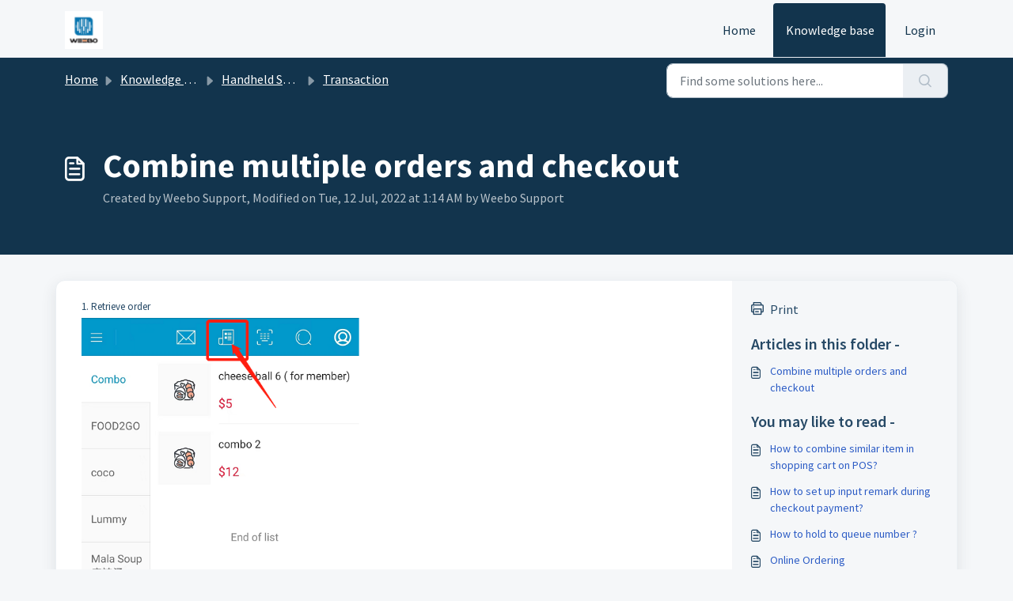

--- FILE ---
content_type: application/javascript
request_url: https://weebopteltd.freshdesk.com/assets/cdn/portal/scripts/bottom.js
body_size: 43440
content:
(window.webpackJsonp=window.webpackJsonp||[]).push([[40],{0:function(e,t,n){"use strict";function r(e,t){var n=Object.keys(e);if(Object.getOwnPropertySymbols){var r=Object.getOwnPropertySymbols(e);t&&(r=r.filter(function(t){return Object.getOwnPropertyDescriptor(e,t).enumerable})),n.push.apply(n,r)}return n}function o(e){for(var t=1;t<arguments.length;t++){var n=null!=arguments[t]?arguments[t]:{};t%2?r(Object(n),!0).forEach(function(t){f()(e,t,n[t])}):Object.getOwnPropertyDescriptors?Object.defineProperties(e,Object.getOwnPropertyDescriptors(n)):r(Object(n)).forEach(function(t){Object.defineProperty(e,t,Object.getOwnPropertyDescriptor(n,t))})}return e}function i(e){"loading"!==document.readyState?e():document.addEventListener("DOMContentLoaded",e)}function a(){var e,t=navigator,n=t.userAgent;return n.match(/chrome|chromium|crios/i)?e="chrome":n.match(/firefox|fxios/i)?e="firefox":n.match(/safari/i)?e="safari":n.match(/opr\//i)?e="opera":n.match(/edg/i)&&(e="edge"),e}function s(e){var t=arguments.length>1&&void 0!==arguments[1]?arguments[1]:"/support/",n=new URL(window.location.href).pathname,r=n.split(t)[0];return r?"".concat(r).concat(e):e}function u(e,t,n){var r=e.hasAttribute("disabled"),o=JSON.stringify(t)!==JSON.stringify(n);o?r&&e.removeAttribute("disabled"):!r&&e.setAttribute("disabled",!0)}n.d(t,"i",function(){return i}),n.d(t,"d",function(){return y}),n.d(t,"p",function(){return v}),n.d(t,"w",function(){return w}),n.d(t,"r",function(){return x}),n.d(t,"M",function(){return S}),n.d(t,"K",function(){return E}),n.d(t,"t",function(){return C}),n.d(t,"I",function(){return j}),n.d(t,"F",function(){return T}),n.d(t,"b",function(){return k}),n.d(t,"k",function(){return D}),n.d(t,"f",function(){return A}),n.d(t,"O",function(){return L}),n.d(t,"A",function(){return O}),n.d(t,"o",function(){return N}),n.d(t,"x",function(){return M}),n.d(t,"D",function(){return m}),n.d(t,"C",function(){return g}),n.d(t,"m",function(){return H}),n.d(t,"J",function(){return q}),n.d(t,"B",function(){return P}),n.d(t,"n",function(){return I}),n.d(t,"e",function(){return z}),n.d(t,"l",function(){return R}),n.d(t,"j",function(){return _}),n.d(t,"c",function(){return W}),n.d(t,"z",function(){return F}),n.d(t,"h",function(){return B}),n.d(t,"N",function(){return $}),n.d(t,"L",function(){return u}),n.d(t,"q",function(){return X}),n.d(t,"s",function(){return J}),n.d(t,"E",function(){return U}),n.d(t,"a",function(){return a}),n.d(t,"y",function(){return s}),n.d(t,"u",function(){return G}),n.d(t,"g",function(){return V}),n.d(t,"H",function(){return Q}),n.d(t,"v",function(){return K}),n.d(t,"G",function(){return ee});var c=n(1),l=n.n(c),d=n(9),f=n.n(d),p=n(16),h=n(2),m=function(e){var t=document.createElement("div");return t.textContent=e,t.innerHTML.replace(/"/g,"&quot;")},g=function(e){try{return encodeURIComponent(e)}catch(t){return e}},v=function(){return window.localStorage.getItem("recentSearches")?JSON.parse(window.localStorage.getItem("recentSearches")):[]},y=function(){localStorage.setItem("recentSearches","")},b=function(){return window.store.currentLocale||window.store.defaultLocale},w=function(){var e=document.querySelector(".fw-recent-searches"),t=v();e.innerHTML=t.map(function(e){return'<li><a class="ps-32 line-clamp-2" href="/'.concat(b(),"/support/search?term=").concat(g(e),'">').concat(m(e),"</a></li>")}).join("")},x=function(e,t){return e&&e.classList.contains(t)},S=function(e){var t=[].concat(e);t.forEach(function(e){e&&e.classList.toggle("d-none")})},E=function(e){var t=arguments.length>1&&void 0!==arguments[1]?arguments[1]:"primary",n=[].concat(e);n.forEach(function(e){x(e,"btn-".concat(t))?e.classList.replace("btn-".concat(t),"btn-outline-".concat(t)):e.classList.replace("btn-outline-".concat(t),"btn-".concat(t))})},C=function(e){var t=[].concat(e);t.forEach(function(e){e&&!e.classList.contains("d-none")&&e.classList.add("d-none")})},j=function(e){var t=[].concat(e);t.forEach(function(e){e&&e.classList.contains("d-none")&&e.classList.remove("d-none")})},T=function(e,t){Object.keys(t).forEach(function(n){e.setAttribute(n,t[n])})},k=function(e){var t=document.createElement("input");T(t,{type:"hidden",name:"authenticity_token",value:window.csrfToken}),e.appendChild(t)},D=function(e,t){return fetch(e,o(o({},t),{},{headers:{"X-CSRF-Token":window.csrfToken}}))},A=function(e){var t=arguments.length>1&&void 0!==arguments[1]?arguments[1]:300,n=null;return function(){for(var r=arguments.length,o=new Array(r),i=0;r>i;i++)o[i]=arguments[i];clearTimeout(n),n=setTimeout(function(){e.apply(void 0,o)},t)}},L=function(e,t){e&&e.addEventListener("change",function(e){var t={};t[e.target.id]=e.target.value,Object(h.d)(e.target,Object(h.a)(e.target),t)}),t&&EventManager.on("click",t,function(){return e.dataset.formChanged=!1,Object(h.c)(e,Object(h.b)(e))?Promise.resolve():Promise.reject()})},O=function(e){[].concat(l()(e.querySelectorAll(".form-group .form-control")),l()(e.querySelectorAll(".form-group .form-check-input"))).forEach(function(e){x(e,"invalid")&&(e.classList.remove("invalid"),"checkbox"===e.type?(e.nextElementSibling.nextElementSibling.classList.remove("d-block"),e.nextElementSibling.nextElementSibling.classList.add("d-none")):(e.nextElementSibling.classList.remove("d-block"),e.nextElementSibling.classList.add("d-none")))})},N=function(e){return e.charCode?e.charCode:e.keyCode?e.keyCode:e.which?e.which:0},M=function(e){var t=N(e);return t>=48&&57>=t||t>=65&&90>=t||t>=96&&105>=t||8===t||32===t?!0:!1},q=function(e,t){return sessionStorage.setItem(e,JSON.stringify(t))},H=function(e){return sessionStorage.getItem(e)?JSON.parse(sessionStorage.getItem(e)):void 0},P=function(e){return sessionStorage.removeItem(e)},I=function(e){var t=["Bytes","KB","MB","GB","TB"];if(!e)return"0 Byte";var n=parseInt(Math.floor(Math.log(e)/Math.log(1024)));return"".concat(Math.round(e/Math.pow(1024,n),2)," ").concat(t[n])},z=function(e){return e.replace(/[A-Z]/g,function(e,t){return(0!==t?"-":"")+e.toLowerCase()})},R=function(e,t){for(var n=arguments.length>2&&void 0!==arguments[2]?arguments[2]:null;e&&e.tagName!==t.toUpperCase();){if(n&&e.tagName===n)return null;e=e.parentElement}return e},_={email:{presence:!0,email:!0}},W=50,F=function(){var e=arguments.length>0&&void 0!==arguments[0]?arguments[0]:[],t={},n=new URLSearchParams(document.location.search);return n.forEach(function(n,r){var o=decodeURIComponent(n);e.includes(r)||(r in t?t[r].push(o):t[r]=[o])}),t},B=function(e){return JSON.parse(JSON.stringify(e))},$=function(e){if(window.history.replaceState){var t="".concat(window.location.protocol,"//").concat(window.location.host).concat(window.location.pathname,"?").concat(e);window.history.replaceState({path:t},"",t)}},X=function(e){return"choicesInstance"in e},J=function(e){return"_flatpickr"in e},U=function(e){return e.offsetHeight+e.scrollTop>=e.scrollHeight},Y=function(e,t){var n=e.getAttribute("aria-describedby");n&&!t.getAttribute("aria-describedby")&&t.setAttribute("aria-describedby",n)},G=function(e){var t=window.I18n.t("portal_js_translations.flatpickr_translations")||{},n=window.I18n.t("portal_js_translations.flatpickr_translations_fix")||{},r=n.weekdays,i=o(o({},t),{},{weekdays:r}),a={altInput:!0,altInputClass:"form-control alt-flatpickr-input",altFormat:"j M, Y",dateFormat:"Y-m-d",locale:i,onReady:function(e,t,n){n.altInput&&n.input&&Y(n.input,n.altInput)}};e.querySelectorAll('input[type="date"]').forEach(function(e){Object(p.a)(e,a)})},V=function(e){try{var t=e?String(e):"";return t.replace(/&lt;?/g,"<").replace(/&gt;?/g,">")}catch(n){return e}},Q=function(e){var t,n,r,o,i,a,s;if(null!==e&&void 0!==e&&null!==(t=e.defaults)&&void 0!==t&&t.options){null!==(n=window)&&void 0!==n&&null!==(r=n.store)&&void 0!==r&&null!==(o=r.portalLaunchParty)&&void 0!==o&&o.enableStrictSearch&&(e.defaults.options.searchFields=["label"],e.defaults.options.fuseOptions={threshold:.1,ignoreLocation:!0,distance:1e3});var u=null===(i=window)||void 0===i?void 0:null===(a=i.store)||void 0===a?void 0:null===(s=a.portalLaunchParty)||void 0===s?void 0:s.homepageNavAccessibilityEnabled,c=document.getElementById("navbarContent");u&&c&&c.classList.add("home_nav_accessibility_lp")}},Z=["notice","warning","error"],K=function(){setTimeout(function(){Z.forEach(function(e){var t=document.querySelector("#".concat(e,".alert"));t&&t.focus()})},500)},ee=function(e){var t=e.containerOuter.element,n=t.closest(".form-group");if(n){var r=n.querySelector("div.invalid-feedback"),o=r&&r.id;o&&!t.getAttribute("aria-describedby")&&t.setAttribute("aria-describedby",o)}}},166:function(e,t,n){!function(t,n){var r=n(t,t.document,Date);t.lazySizes=r,e.exports&&(e.exports=r)}("undefined"!=typeof window?window:{},function(e,t,n){"use strict";var r,o;if(function(){var t,n={lazyClass:"lazyload",loadedClass:"lazyloaded",loadingClass:"lazyloading",preloadClass:"lazypreload",errorClass:"lazyerror",autosizesClass:"lazyautosizes",fastLoadedClass:"ls-is-cached",iframeLoadMode:0,srcAttr:"data-src",srcsetAttr:"data-srcset",sizesAttr:"data-sizes",minSize:40,customMedia:{},init:!0,expFactor:1.5,hFac:.8,loadMode:2,loadHidden:!0,ricTimeout:0,throttleDelay:125};o=e.lazySizesConfig||e.lazysizesConfig||{};for(t in n)t in o||(o[t]=n[t])}(),!t||!t.getElementsByClassName)return{init:function(){},cfg:o,noSupport:!0};var i=t.documentElement,a=e.HTMLPictureElement,s="addEventListener",u="getAttribute",c=e[s].bind(e),l=e.setTimeout,d=e.requestAnimationFrame||l,f=e.requestIdleCallback,p=/^picture$/i,h=["load","error","lazyincluded","_lazyloaded"],m={},g=Array.prototype.forEach,v=function(e,t){return m[t]||(m[t]=new RegExp("(\\s|^)"+t+"(\\s|$)")),m[t].test(e[u]("class")||"")&&m[t]},y=function(e,t){v(e,t)||e.setAttribute("class",(e[u]("class")||"").trim()+" "+t)},b=function(e,t){var n;(n=v(e,t))&&e.setAttribute("class",(e[u]("class")||"").replace(n," "))},w=function(e,t,n){var r=n?s:"removeEventListener";n&&w(e,t),h.forEach(function(n){e[r](n,t)})},x=function(e,n,o,i,a){var s=t.createEvent("Event");return o||(o={}),o.instance=r,s.initEvent(n,!i,!a),s.detail=o,e.dispatchEvent(s),s},S=function(t,n){var r;!a&&(r=e.picturefill||o.pf)?(n&&n.src&&!t[u]("srcset")&&t.setAttribute("srcset",n.src),r({reevaluate:!0,elements:[t]})):n&&n.src&&(t.src=n.src)},E=function(e,t){return(getComputedStyle(e,null)||{})[t]},C=function(e,t,n){for(n=n||e.offsetWidth;n<o.minSize&&t&&!e._lazysizesWidth;)n=t.offsetWidth,t=t.parentNode;return n},j=function(){var e,n,r=[],o=[],i=r,a=function(){var t=i;for(i=r.length?o:r,e=!0,n=!1;t.length;)t.shift()();e=!1},s=function(r,o){e&&!o?r.apply(this,arguments):(i.push(r),n||(n=!0,(t.hidden?l:d)(a)))};return s._lsFlush=a,s}(),T=function(e,t){return t?function(){j(e)}:function(){var t=this,n=arguments;j(function(){e.apply(t,n)})}},k=function(e){var t,r=0,i=o.throttleDelay,a=o.ricTimeout,s=function(){t=!1,r=n.now(),e()},u=f&&a>49?function(){f(s,{timeout:a}),a!==o.ricTimeout&&(a=o.ricTimeout)}:T(function(){l(s)},!0);return function(e){var o;(e=e===!0)&&(a=33),t||(t=!0,o=i-(n.now()-r),0>o&&(o=0),e||9>o?u():l(u,o))}},D=function(e){var t,r,o=99,i=function(){t=null,e()},a=function(){var e=n.now()-r;o>e?l(a,o-e):(f||i)(i)};return function(){r=n.now(),t||(t=l(a,o))}},A=function(){var a,f,h,m,C,A,O,N,M,q,H,P,I=/^img$/i,z=/^iframe$/i,R="onscroll"in e&&!/(gle|ing)bot/.test(navigator.userAgent),_=0,W=0,F=0,B=-1,$=function(e){F--,(!e||0>F||!e.target)&&(F=0)},X=function(e){return null==P&&(P="hidden"==E(t.body,"visibility")),P||!("hidden"==E(e.parentNode,"visibility")&&"hidden"==E(e,"visibility"))},J=function(e,n){var r,o=e,a=X(e);for(N-=n,H+=n,M-=n,q+=n;a&&(o=o.offsetParent)&&o!=t.body&&o!=i;)a=(E(o,"opacity")||1)>0,a&&"visible"!=E(o,"overflow")&&(r=o.getBoundingClientRect(),a=q>r.left&&M<r.right&&H>r.top-1&&N<r.bottom+1);return a},U=function(){var e,n,s,c,l,d,p,h,g,v,y,b,w=r.elements;if((m=o.loadMode)&&8>F&&(e=w.length)){for(n=0,B++;e>n;n++)if(w[n]&&!w[n]._lazyRace)if(!R||r.prematureUnveil&&r.prematureUnveil(w[n]))te(w[n]);else if((h=w[n][u]("data-expand"))&&(d=1*h)||(d=W),v||(v=!o.expand||o.expand<1?i.clientHeight>500&&i.clientWidth>500?500:370:o.expand,r._defEx=v,y=v*o.expFactor,b=o.hFac,P=null,y>W&&1>F&&B>2&&m>2&&!t.hidden?(W=y,B=0):W=m>1&&B>1&&6>F?v:_),g!==d&&(A=innerWidth+d*b,O=innerHeight+d,p=-1*d,g=d),s=w[n].getBoundingClientRect(),(H=s.bottom)>=p&&(N=s.top)<=O&&(q=s.right)>=p*b&&(M=s.left)<=A&&(H||q||M||N)&&(o.loadHidden||X(w[n]))&&(f&&3>F&&!h&&(3>m||4>B)||J(w[n],d))){if(te(w[n]),l=!0,F>9)break}else!l&&f&&!c&&4>F&&4>B&&m>2&&(a[0]||o.preloadAfterLoad)&&(a[0]||!h&&(H||q||M||N||"auto"!=w[n][u](o.sizesAttr)))&&(c=a[0]||w[n]);c&&!l&&te(c)}},Y=k(U),G=function(e){var t=e.target;return t._lazyCache?void delete t._lazyCache:($(e),y(t,o.loadedClass),b(t,o.loadingClass),w(t,Q),void x(t,"lazyloaded"))},V=T(G),Q=function(e){V({target:e.target})},Z=function(e,t){var n=e.getAttribute("data-load-mode")||o.iframeLoadMode;0==n?e.contentWindow.location.replace(t):1==n&&(e.src=t)},K=function(e){var t,n=e[u](o.srcsetAttr);(t=o.customMedia[e[u]("data-media")||e[u]("media")])&&e.setAttribute("media",t),n&&e.setAttribute("srcset",n)},ee=T(function(e,t,n,r,i){var a,s,c,d,f,m;(f=x(e,"lazybeforeunveil",t)).defaultPrevented||(r&&(n?y(e,o.autosizesClass):e.setAttribute("sizes",r)),s=e[u](o.srcsetAttr),a=e[u](o.srcAttr),i&&(c=e.parentNode,d=c&&p.test(c.nodeName||"")),m=t.firesLoad||"src"in e&&(s||a||d),f={target:e},y(e,o.loadingClass),m&&(clearTimeout(h),h=l($,2500),w(e,Q,!0)),d&&g.call(c.getElementsByTagName("source"),K),s?e.setAttribute("srcset",s):a&&!d&&(z.test(e.nodeName)?Z(e,a):e.src=a),i&&(s||d)&&S(e,{src:a})),e._lazyRace&&delete e._lazyRace,b(e,o.lazyClass),j(function(){var t=e.complete&&e.naturalWidth>1;(!m||t)&&(t&&y(e,o.fastLoadedClass),G(f),e._lazyCache=!0,l(function(){"_lazyCache"in e&&delete e._lazyCache},9)),"lazy"==e.loading&&F--},!0)}),te=function(e){if(!e._lazyRace){var t,n=I.test(e.nodeName),r=n&&(e[u](o.sizesAttr)||e[u]("sizes")),i="auto"==r;(!i&&f||!n||!e[u]("src")&&!e.srcset||e.complete||v(e,o.errorClass)||!v(e,o.lazyClass))&&(t=x(e,"lazyunveilread").detail,i&&L.updateElem(e,!0,e.offsetWidth),e._lazyRace=!0,F++,ee(e,t,i,r,n))}},ne=D(function(){o.loadMode=3,Y()}),re=function(){3==o.loadMode&&(o.loadMode=2),ne()},oe=function(){if(!f){if(n.now()-C<999)return void l(oe,999);f=!0,o.loadMode=3,Y(),c("scroll",re,!0)}};return{_:function(){C=n.now(),r.elements=t.getElementsByClassName(o.lazyClass),a=t.getElementsByClassName(o.lazyClass+" "+o.preloadClass),c("scroll",Y,!0),c("resize",Y,!0),c("pageshow",function(e){if(e.persisted){var n=t.querySelectorAll("."+o.loadingClass);n.length&&n.forEach&&d(function(){n.forEach(function(e){e.complete&&te(e)})})}}),e.MutationObserver?new MutationObserver(Y).observe(i,{childList:!0,subtree:!0,attributes:!0}):(i[s]("DOMNodeInserted",Y,!0),i[s]("DOMAttrModified",Y,!0),setInterval(Y,999)),c("hashchange",Y,!0),["focus","mouseover","click","load","transitionend","animationend"].forEach(function(e){t[s](e,Y,!0)}),/d$|^c/.test(t.readyState)?oe():(c("load",oe),t[s]("DOMContentLoaded",Y),l(oe,2e4)),r.elements.length?(U(),j._lsFlush()):Y()},checkElems:Y,unveil:te,_aLSL:re}}(),L=function(){var e,n=T(function(e,t,n,r){var o,i,a;if(e._lazysizesWidth=r,r+="px",e.setAttribute("sizes",r),p.test(t.nodeName||""))for(o=t.getElementsByTagName("source"),i=0,a=o.length;a>i;i++)o[i].setAttribute("sizes",r);n.detail.dataAttr||S(e,n.detail)}),r=function(e,t,r){var o,i=e.parentNode;i&&(r=C(e,i,r),o=x(e,"lazybeforesizes",{width:r,dataAttr:!!t}),o.defaultPrevented||(r=o.detail.width,r&&r!==e._lazysizesWidth&&n(e,i,o,r)))},i=function(){var t,n=e.length;if(n)for(t=0;n>t;t++)r(e[t])},a=D(i);return{_:function(){e=t.getElementsByClassName(o.autosizesClass),c("resize",a)},checkElems:a,updateElem:r}}(),O=function(){!O.i&&t.getElementsByClassName&&(O.i=!0,L._(),A._())};return l(function(){o.init&&O()}),r={cfg:o,autoSizer:L,loader:A,init:O,uP:S,aC:y,rC:b,hC:v,fire:x,gW:C,rAF:j}})},183:function(e,t,n){var r,o;!function(i){r=[n(184)],o=function(e){return i(e)}.apply(t,r),!(void 0!==o&&(e.exports=o))}(function(e){"use strict";function t(e){void 0===e&&(e=window.navigator.userAgent),e=e.toLowerCase();var t=/(edge)\/([\w.]+)/.exec(e)||/(opr)[\/]([\w.]+)/.exec(e)||/(chrome)[ \/]([\w.]+)/.exec(e)||/(iemobile)[\/]([\w.]+)/.exec(e)||/(version)(applewebkit)[ \/]([\w.]+).*(safari)[ \/]([\w.]+)/.exec(e)||/(webkit)[ \/]([\w.]+).*(version)[ \/]([\w.]+).*(safari)[ \/]([\w.]+)/.exec(e)||/(webkit)[ \/]([\w.]+)/.exec(e)||/(opera)(?:.*version|)[ \/]([\w.]+)/.exec(e)||/(msie) ([\w.]+)/.exec(e)||e.indexOf("trident")>=0&&/(rv)(?::| )([\w.]+)/.exec(e)||e.indexOf("compatible")<0&&/(mozilla)(?:.*? rv:([\w.]+)|)/.exec(e)||[],n=/(ipad)/.exec(e)||/(ipod)/.exec(e)||/(windows phone)/.exec(e)||/(iphone)/.exec(e)||/(kindle)/.exec(e)||/(silk)/.exec(e)||/(android)/.exec(e)||/(win)/.exec(e)||/(mac)/.exec(e)||/(linux)/.exec(e)||/(cros)/.exec(e)||/(playbook)/.exec(e)||/(bb)/.exec(e)||/(blackberry)/.exec(e)||[],r={},o={browser:t[5]||t[3]||t[1]||"",version:t[2]||t[4]||"0",versionNumber:t[4]||t[2]||"0",platform:n[0]||""};if(o.browser&&(r[o.browser]=!0,r.version=o.version,r.versionNumber=parseInt(o.versionNumber,10)),o.platform&&(r[o.platform]=!0),(r.android||r.bb||r.blackberry||r.ipad||r.iphone||r.ipod||r.kindle||r.playbook||r.silk||r["windows phone"])&&(r.mobile=!0),(r.cros||r.mac||r.linux||r.win)&&(r.desktop=!0),(r.chrome||r.opr||r.safari)&&(r.webkit=!0),r.rv||r.iemobile){var i="msie";o.browser=i,r[i]=!0}if(r.edge){delete r.edge;var a="msedge";o.browser=a,r[a]=!0}if(r.safari&&r.blackberry){var s="blackberry";o.browser=s,r[s]=!0}if(r.safari&&r.playbook){var u="playbook";o.browser=u,r[u]=!0}if(r.bb){var c="blackberry";o.browser=c,r[c]=!0}if(r.opr){var l="opera";o.browser=l,r[l]=!0}if(r.safari&&r.android){var d="android";o.browser=d,r[d]=!0}if(r.safari&&r.kindle){var f="kindle";o.browser=f,r[f]=!0}if(r.safari&&r.silk){var p="silk";o.browser=p,r[p]=!0}return r.name=o.browser,r.platform=o.platform,r}return window.jQBrowser=t(window.navigator.userAgent),window.jQBrowser.uaMatch=t,e&&(e.browser=window.jQBrowser),window.jQBrowser})},184:function(e,t,n){var r=n(185),o=n(186),i=o;"undefined"==typeof i.jQuery&&(i.jQuery=r),e.exports=r},185:function(e,t,n){var r,o;!function(t,n){"use strict";"object"==typeof e.exports?e.exports=t.document?n(t,!0):function(e){if(!e.document)throw new Error("jQuery requires a window with a document");return n(e)}:n(t)}("undefined"!=typeof window?window:this,function(n,i){"use strict";function a(e,t,n){n=n||je;var r,o,i=n.createElement("script");if(i.text=e,t)for(r in Te)o=t[r]||t.getAttribute&&t.getAttribute(r),o&&i.setAttribute(r,o);n.head.appendChild(i).parentNode.removeChild(i)}function s(e){return null==e?e+"":"object"==typeof e||"function"==typeof e?ve[ye.call(e)]||"object":typeof e}function u(e){var t=!!e&&"length"in e&&e.length,n=s(e);return Ee(e)||Ce(e)?!1:"array"===n||0===t||"number"==typeof t&&t>0&&t-1 in e}function c(e,t){return e.nodeName&&e.nodeName.toLowerCase()===t.toLowerCase()}function l(e,t,n){return Ee(t)?De.grep(e,function(e,r){return!!t.call(e,r,e)!==n}):t.nodeType?De.grep(e,function(e){return e===t!==n}):"string"!=typeof t?De.grep(e,function(e){return ge.call(t,e)>-1!==n}):De.filter(t,e,n)}function d(e,t){for(;(e=e[t])&&1!==e.nodeType;);return e}function f(e){var t={};return De.each(e.match(Re)||[],function(e,n){t[n]=!0}),t}function p(e){return e}function h(e){throw e}function m(e,t,n,r){var o;try{e&&Ee(o=e.promise)?o.call(e).done(t).fail(n):e&&Ee(o=e.then)?o.call(e,t,n):t.apply(void 0,[e].slice(r))}catch(e){n.apply(void 0,[e])}}function g(){je.removeEventListener("DOMContentLoaded",g),n.removeEventListener("load",g),De.ready()}function v(e,t){return t.toUpperCase()}function y(e){return e.replace(Be,"ms-").replace($e,v)}function b(){this.expando=De.expando+b.uid++}function w(e){return"true"===e?!0:"false"===e?!1:"null"===e?null:e===+e+""?+e:Ye.test(e)?JSON.parse(e):e}function x(e,t,n){var r;if(void 0===n&&1===e.nodeType)if(r="data-"+t.replace(Ge,"-$&").toLowerCase(),n=e.getAttribute(r),"string"==typeof n){try{n=w(n)}catch(o){}Ue.set(e,t,n)}else n=void 0;return n}function S(e,t,n,r){var o,i,a=20,s=r?function(){return r.cur()}:function(){return De.css(e,t,"")},u=s(),c=n&&n[3]||(De.cssNumber[t]?"":"px"),l=e.nodeType&&(De.cssNumber[t]||"px"!==c&&+u)&&Qe.exec(De.css(e,t));if(l&&l[3]!==c){for(u/=2,c=c||l[3],l=+u||1;a--;)De.style(e,t,l+c),(1-i)*(1-(i=s()/u||.5))<=0&&(a=0),l/=i;l=2*l,De.style(e,t,l+c),n=n||[]}return n&&(l=+l||+u||0,o=n[1]?l+(n[1]+1)*n[2]:+n[2],r&&(r.unit=c,r.start=l,r.end=o)),o}function E(e){var t,n=e.ownerDocument,r=e.nodeName,o=rt[r];return o?o:(t=n.body.appendChild(n.createElement(r)),o=De.css(t,"display"),t.parentNode.removeChild(t),"none"===o&&(o="block"),rt[r]=o,o)}function C(e,t){for(var n,r,o=[],i=0,a=e.length;a>i;i++)r=e[i],r.style&&(n=r.style.display,t?("none"===n&&(o[i]=Je.get(r,"display")||null,o[i]||(r.style.display="")),""===r.style.display&&nt(r)&&(o[i]=E(r))):"none"!==n&&(o[i]="none",Je.set(r,"display",n)));for(i=0;a>i;i++)null!=o[i]&&(e[i].style.display=o[i]);return e}function j(e,t){var n;return n="undefined"!=typeof e.getElementsByTagName?e.getElementsByTagName(t||"*"):"undefined"!=typeof e.querySelectorAll?e.querySelectorAll(t||"*"):[],void 0===t||t&&c(e,t)?De.merge([e],n):n}function T(e,t){for(var n=0,r=e.length;r>n;n++)Je.set(e[n],"globalEval",!t||Je.get(t[n],"globalEval"))}function k(e,t,n,r,o){for(var i,a,u,c,l,d,f=t.createDocumentFragment(),p=[],h=0,m=e.length;m>h;h++)if(i=e[h],i||0===i)if("object"===s(i))De.merge(p,i.nodeType?[i]:i);else if(ut.test(i)){for(a=a||f.appendChild(t.createElement("div")),u=(it.exec(i)||["",""])[1].toLowerCase(),c=st[u]||st._default,a.innerHTML=c[1]+De.htmlPrefilter(i)+c[2],d=c[0];d--;)a=a.lastChild;De.merge(p,a.childNodes),a=f.firstChild,a.textContent=""}else p.push(t.createTextNode(i));for(f.textContent="",h=0;i=p[h++];)if(r&&De.inArray(i,r)>-1)o&&o.push(i);else if(l=et(i),a=j(f.appendChild(i),"script"),l&&T(a),n)for(d=0;i=a[d++];)at.test(i.type||"")&&n.push(i);return f}function D(){return!0}function A(){return!1}function L(e,t){return e===O()==("focus"===t)}function O(){try{return je.activeElement}catch(e){}}function N(e,t,n,r,o,i){var a,s;if("object"==typeof t){"string"!=typeof n&&(r=r||n,n=void 0);for(s in t)N(e,s,n,r,t[s],i);return e}if(null==r&&null==o?(o=n,r=n=void 0):null==o&&("string"==typeof n?(o=r,r=void 0):(o=r,r=n,n=void 0)),o===!1)o=A;else if(!o)return e;return 1===i&&(a=o,o=function(e){return De().off(e),a.apply(this,arguments)},o.guid=a.guid||(a.guid=De.guid++)),e.each(function(){De.event.add(this,t,o,r,n)})}function M(e,t,n){return n?(Je.set(e,t,!1),void De.event.add(e,t,{namespace:!1,handler:function(e){var r,o,i=Je.get(this,t);if(1&e.isTrigger&&this[t]){if(i.length)(De.event.special[t]||{}).delegateType&&e.stopPropagation();else if(i=pe.call(arguments),Je.set(this,t,i),r=n(this,t),this[t](),o=Je.get(this,t),i!==o||r?Je.set(this,t,!1):o={},i!==o)return e.stopImmediatePropagation(),e.preventDefault(),o&&o.value}else i.length&&(Je.set(this,t,{value:De.event.trigger(De.extend(i[0],De.Event.prototype),i.slice(1),this)}),e.stopImmediatePropagation())}})):void(void 0===Je.get(e,t)&&De.event.add(e,t,D))}function q(e,t){return c(e,"table")&&c(11!==t.nodeType?t:t.firstChild,"tr")?De(e).children("tbody")[0]||e:e}function H(e){return e.type=(null!==e.getAttribute("type"))+"/"+e.type,e}function P(e){return"true/"===(e.type||"").slice(0,5)?e.type=e.type.slice(5):e.removeAttribute("type"),e}function I(e,t){var n,r,o,i,a,s,u;if(1===t.nodeType){if(Je.hasData(e)&&(i=Je.get(e),u=i.events)){Je.remove(t,"handle events");for(o in u)for(n=0,r=u[o].length;r>n;n++)De.event.add(t,o,u[o][n])}Ue.hasData(e)&&(a=Ue.access(e),s=De.extend({},a),Ue.set(t,s))}}function z(e,t){var n=t.nodeName.toLowerCase();"input"===n&&ot.test(e.type)?t.checked=e.checked:("input"===n||"textarea"===n)&&(t.defaultValue=e.defaultValue)}function R(e,t,n,r){t=he(t);var o,i,s,u,c,l,d=0,f=e.length,p=f-1,h=t[0],m=Ee(h);if(m||f>1&&"string"==typeof h&&!Se.checkClone&&dt.test(h))return e.each(function(o){var i=e.eq(o);m&&(t[0]=h.call(this,o,i.html())),R(i,t,n,r)});if(f&&(o=k(t,e[0].ownerDocument,!1,e,r),i=o.firstChild,1===o.childNodes.length&&(o=i),i||r)){for(s=De.map(j(o,"script"),H),u=s.length;f>d;d++)c=o,d!==p&&(c=De.clone(c,!0,!0),u&&De.merge(s,j(c,"script"))),n.call(e[d],c,d);if(u)for(l=s[s.length-1].ownerDocument,De.map(s,P),d=0;u>d;d++)c=s[d],at.test(c.type||"")&&!Je.access(c,"globalEval")&&De.contains(l,c)&&(c.src&&"module"!==(c.type||"").toLowerCase()?De._evalUrl&&!c.noModule&&De._evalUrl(c.src,{nonce:c.nonce||c.getAttribute("nonce")},l):a(c.textContent.replace(ft,""),c,l))}return e}function _(e,t,n){for(var r,o=t?De.filter(t,e):e,i=0;null!=(r=o[i]);i++)n||1!==r.nodeType||De.cleanData(j(r)),r.parentNode&&(n&&et(r)&&T(j(r,"script")),r.parentNode.removeChild(r));return e}function W(e,t,n){var r,o,i,a,s=e.style;return n=n||ht(e),n&&(a=n.getPropertyValue(t)||n[t],""!==a||et(e)||(a=De.style(e,t)),!Se.pixelBoxStyles()&&pt.test(a)&&gt.test(t)&&(r=s.width,o=s.minWidth,i=s.maxWidth,s.minWidth=s.maxWidth=s.width=a,a=n.width,s.width=r,s.minWidth=o,s.maxWidth=i)),void 0!==a?a+"":a}function F(e,t){return{get:function(){return e()?void delete this.get:(this.get=t).apply(this,arguments)}}}function B(e){for(var t=e[0].toUpperCase()+e.slice(1),n=vt.length;n--;)if(e=vt[n]+t,e in yt)return e}function $(e){var t=De.cssProps[e]||bt[e];return t?t:e in yt?e:bt[e]=B(e)||e}function X(e,t,n){var r=Qe.exec(t);return r?Math.max(0,r[2]-(n||0))+(r[3]||"px"):t}function J(e,t,n,r,o,i){var a="width"===t?1:0,s=0,u=0;if(n===(r?"border":"content"))return 0;for(;4>a;a+=2)"margin"===n&&(u+=De.css(e,n+Ze[a],!0,o)),r?("content"===n&&(u-=De.css(e,"padding"+Ze[a],!0,o)),"margin"!==n&&(u-=De.css(e,"border"+Ze[a]+"Width",!0,o))):(u+=De.css(e,"padding"+Ze[a],!0,o),"padding"!==n?u+=De.css(e,"border"+Ze[a]+"Width",!0,o):s+=De.css(e,"border"+Ze[a]+"Width",!0,o));return!r&&i>=0&&(u+=Math.max(0,Math.ceil(e["offset"+t[0].toUpperCase()+t.slice(1)]-i-u-s-.5))||0),u}function U(e,t,n){var r=ht(e),o=!Se.boxSizingReliable()||n,i=o&&"border-box"===De.css(e,"boxSizing",!1,r),a=i,s=W(e,t,r),u="offset"+t[0].toUpperCase()+t.slice(1);if(pt.test(s)){if(!n)return s;s="auto"}return(!Se.boxSizingReliable()&&i||!Se.reliableTrDimensions()&&c(e,"tr")||"auto"===s||!parseFloat(s)&&"inline"===De.css(e,"display",!1,r))&&e.getClientRects().length&&(i="border-box"===De.css(e,"boxSizing",!1,r),a=u in e,a&&(s=e[u])),s=parseFloat(s)||0,s+J(e,t,n||(i?"border":"content"),a,r,s)+"px"}function Y(e,t,n,r,o){return new Y.prototype.init(e,t,n,r,o)}function G(){jt&&(je.hidden===!1&&n.requestAnimationFrame?n.requestAnimationFrame(G):n.setTimeout(G,De.fx.interval),De.fx.tick())}function V(){return n.setTimeout(function(){Ct=void 0}),Ct=Date.now()}function Q(e,t){var n,r=0,o={height:e};for(t=t?1:0;4>r;r+=2-t)n=Ze[r],o["margin"+n]=o["padding"+n]=e;return t&&(o.opacity=o.width=e),o}function Z(e,t,n){for(var r,o=(te.tweeners[t]||[]).concat(te.tweeners["*"]),i=0,a=o.length;a>i;i++)if(r=o[i].call(n,t,e))return r}function K(e,t,n){var r,o,i,a,s,u,c,l,d="width"in t||"height"in t,f=this,p={},h=e.style,m=e.nodeType&&nt(e),g=Je.get(e,"fxshow");n.queue||(a=De._queueHooks(e,"fx"),null==a.unqueued&&(a.unqueued=0,s=a.empty.fire,a.empty.fire=function(){a.unqueued||s()}),a.unqueued++,f.always(function(){f.always(function(){a.unqueued--,De.queue(e,"fx").length||a.empty.fire()})}));for(r in t)if(o=t[r],Tt.test(o)){if(delete t[r],i=i||"toggle"===o,o===(m?"hide":"show")){if("show"!==o||!g||void 0===g[r])continue;m=!0}p[r]=g&&g[r]||De.style(e,r)}if(u=!De.isEmptyObject(t),u||!De.isEmptyObject(p)){d&&1===e.nodeType&&(n.overflow=[h.overflow,h.overflowX,h.overflowY],c=g&&g.display,null==c&&(c=Je.get(e,"display")),l=De.css(e,"display"),"none"===l&&(c?l=c:(C([e],!0),c=e.style.display||c,l=De.css(e,"display"),C([e]))),("inline"===l||"inline-block"===l&&null!=c)&&"none"===De.css(e,"float")&&(u||(f.done(function(){h.display=c}),null==c&&(l=h.display,c="none"===l?"":l)),h.display="inline-block")),n.overflow&&(h.overflow="hidden",f.always(function(){h.overflow=n.overflow[0],h.overflowX=n.overflow[1],h.overflowY=n.overflow[2]})),u=!1;for(r in p)u||(g?"hidden"in g&&(m=g.hidden):g=Je.access(e,"fxshow",{display:c}),i&&(g.hidden=!m),m&&C([e],!0),f.done(function(){m||C([e]),Je.remove(e,"fxshow");for(r in p)De.style(e,r,p[r])})),u=Z(m?g[r]:0,r,f),r in g||(g[r]=u.start,m&&(u.end=u.start,u.start=0))}}function ee(e,t){var n,r,o,i,a;for(n in e)if(r=y(n),o=t[r],i=e[n],Array.isArray(i)&&(o=i[1],i=e[n]=i[0]),n!==r&&(e[r]=i,delete e[n]),a=De.cssHooks[r],a&&"expand"in a){i=a.expand(i),delete e[r];for(n in i)n in e||(e[n]=i[n],t[n]=o)}else t[r]=o}function te(e,t,n){var r,o,i=0,a=te.prefilters.length,s=De.Deferred().always(function(){delete u.elem}),u=function(){if(o)return!1;for(var t=Ct||V(),n=Math.max(0,c.startTime+c.duration-t),r=n/c.duration||0,i=1-r,a=0,u=c.tweens.length;u>a;a++)c.tweens[a].run(i);return s.notifyWith(e,[c,i,n]),1>i&&u?n:(u||s.notifyWith(e,[c,1,0]),s.resolveWith(e,[c]),!1)},c=s.promise({elem:e,props:De.extend({},t),opts:De.extend(!0,{specialEasing:{},easing:De.easing._default},n),originalProperties:t,originalOptions:n,startTime:Ct||V(),duration:n.duration,tweens:[],createTween:function(t,n){var r=De.Tween(e,c.opts,t,n,c.opts.specialEasing[t]||c.opts.easing);return c.tweens.push(r),r},stop:function(t){var n=0,r=t?c.tweens.length:0;if(o)return this;for(o=!0;r>n;n++)c.tweens[n].run(1);return t?(s.notifyWith(e,[c,1,0]),s.resolveWith(e,[c,t])):s.rejectWith(e,[c,t]),this}}),l=c.props;for(ee(l,c.opts.specialEasing);a>i;i++)if(r=te.prefilters[i].call(c,e,l,c.opts))return Ee(r.stop)&&(De._queueHooks(c.elem,c.opts.queue).stop=r.stop.bind(r)),r;return De.map(l,Z,c),Ee(c.opts.start)&&c.opts.start.call(e,c),c.progress(c.opts.progress).done(c.opts.done,c.opts.complete).fail(c.opts.fail).always(c.opts.always),De.fx.timer(De.extend(u,{elem:e,anim:c,queue:c.opts.queue})),c}function ne(e){var t=e.match(Re)||[];return t.join(" ")}function re(e){return e.getAttribute&&e.getAttribute("class")||""}function oe(e){return Array.isArray(e)?e:"string"==typeof e?e.match(Re)||[]:[]}function ie(e,t,n,r){var o;if(Array.isArray(t))De.each(t,function(t,o){n||zt.test(e)?r(e,o):ie(e+"["+("object"==typeof o&&null!=o?t:"")+"]",o,n,r)});else if(n||"object"!==s(t))r(e,t);else for(o in t)ie(e+"["+o+"]",t[o],n,r)}function ae(e){return function(t,n){"string"!=typeof t&&(n=t,t="*");var r,o=0,i=t.toLowerCase().match(Re)||[];if(Ee(n))for(;r=i[o++];)"+"===r[0]?(r=r.slice(1)||"*",(e[r]=e[r]||[]).unshift(n)):(e[r]=e[r]||[]).push(n)}}function se(e,t,n,r){function o(s){var u;return i[s]=!0,De.each(e[s]||[],function(e,s){var c=s(t,n,r);return"string"!=typeof c||a||i[c]?a?!(u=c):void 0:(t.dataTypes.unshift(c),o(c),!1)}),u}var i={},a=e===Vt;return o(t.dataTypes[0])||!i["*"]&&o("*")}function ue(e,t){var n,r,o=De.ajaxSettings.flatOptions||{};for(n in t)void 0!==t[n]&&((o[n]?e:r||(r={}))[n]=t[n]);return r&&De.extend(!0,e,r),e}function ce(e,t,n){for(var r,o,i,a,s=e.contents,u=e.dataTypes;"*"===u[0];)u.shift(),void 0===r&&(r=e.mimeType||t.getResponseHeader("Content-Type"));if(r)for(o in s)if(s[o]&&s[o].test(r)){u.unshift(o);break}if(u[0]in n)i=u[0];else{for(o in n){if(!u[0]||e.converters[o+" "+u[0]]){i=o;break}a||(a=o)}i=i||a}return i?(i!==u[0]&&u.unshift(i),n[i]):void 0}function le(e,t,n,r){var o,i,a,s,u,c={},l=e.dataTypes.slice();if(l[1])for(a in e.converters)c[a.toLowerCase()]=e.converters[a];for(i=l.shift();i;)if(e.responseFields[i]&&(n[e.responseFields[i]]=t),!u&&r&&e.dataFilter&&(t=e.dataFilter(t,e.dataType)),u=i,i=l.shift())if("*"===i)i=u;else if("*"!==u&&u!==i){if(a=c[u+" "+i]||c["* "+i],!a)for(o in c)if(s=o.split(" "),s[1]===i&&(a=c[u+" "+s[0]]||c["* "+s[0]])){a===!0?a=c[o]:c[o]!==!0&&(i=s[0],l.unshift(s[1]));break}if(a!==!0)if(a&&e["throws"])t=a(t);else try{t=a(t)}catch(d){return{state:"parsererror",error:a?d:"No conversion from "+u+" to "+i}}}return{state:"success",data:t}}var de=[],fe=Object.getPrototypeOf,pe=de.slice,he=de.flat?function(e){return de.flat.call(e)}:function(e){return de.concat.apply([],e)},me=de.push,ge=de.indexOf,ve={},ye=ve.toString,be=ve.hasOwnProperty,we=be.toString,xe=we.call(Object),Se={},Ee=function(e){return"function"==typeof e&&"number"!=typeof e.nodeType&&"function"!=typeof e.item},Ce=function(e){return null!=e&&e===e.window},je=n.document,Te={type:!0,src:!0,nonce:!0,noModule:!0},ke="3.6.0",De=function(e,t){return new De.fn.init(e,t)};De.fn=De.prototype={jquery:ke,constructor:De,length:0,toArray:function(){return pe.call(this)},get:function(e){return null==e?pe.call(this):0>e?this[e+this.length]:this[e]},pushStack:function(e){var t=De.merge(this.constructor(),e);return t.prevObject=this,t},each:function(e){return De.each(this,e)},map:function(e){return this.pushStack(De.map(this,function(t,n){return e.call(t,n,t)}))},slice:function(){return this.pushStack(pe.apply(this,arguments));
},first:function(){return this.eq(0)},last:function(){return this.eq(-1)},even:function(){return this.pushStack(De.grep(this,function(e,t){return(t+1)%2}))},odd:function(){return this.pushStack(De.grep(this,function(e,t){return t%2}))},eq:function(e){var t=this.length,n=+e+(0>e?t:0);return this.pushStack(n>=0&&t>n?[this[n]]:[])},end:function(){return this.prevObject||this.constructor()},push:me,sort:de.sort,splice:de.splice},De.extend=De.fn.extend=function(){var e,t,n,r,o,i,a=arguments[0]||{},s=1,u=arguments.length,c=!1;for("boolean"==typeof a&&(c=a,a=arguments[s]||{},s++),"object"==typeof a||Ee(a)||(a={}),s===u&&(a=this,s--);u>s;s++)if(null!=(e=arguments[s]))for(t in e)r=e[t],"__proto__"!==t&&a!==r&&(c&&r&&(De.isPlainObject(r)||(o=Array.isArray(r)))?(n=a[t],i=o&&!Array.isArray(n)?[]:o||De.isPlainObject(n)?n:{},o=!1,a[t]=De.extend(c,i,r)):void 0!==r&&(a[t]=r));return a},De.extend({expando:"jQuery"+(ke+Math.random()).replace(/\D/g,""),isReady:!0,error:function(e){throw new Error(e)},noop:function(){},isPlainObject:function(e){var t,n;return e&&"[object Object]"===ye.call(e)?(t=fe(e))?(n=be.call(t,"constructor")&&t.constructor,"function"==typeof n&&we.call(n)===xe):!0:!1},isEmptyObject:function(e){var t;for(t in e)return!1;return!0},globalEval:function(e,t,n){a(e,{nonce:t&&t.nonce},n)},each:function(e,t){var n,r=0;if(u(e))for(n=e.length;n>r&&t.call(e[r],r,e[r])!==!1;r++);else for(r in e)if(t.call(e[r],r,e[r])===!1)break;return e},makeArray:function(e,t){var n=t||[];return null!=e&&(u(Object(e))?De.merge(n,"string"==typeof e?[e]:e):me.call(n,e)),n},inArray:function(e,t,n){return null==t?-1:ge.call(t,e,n)},merge:function(e,t){for(var n=+t.length,r=0,o=e.length;n>r;r++)e[o++]=t[r];return e.length=o,e},grep:function(e,t,n){for(var r,o=[],i=0,a=e.length,s=!n;a>i;i++)r=!t(e[i],i),r!==s&&o.push(e[i]);return o},map:function(e,t,n){var r,o,i=0,a=[];if(u(e))for(r=e.length;r>i;i++)o=t(e[i],i,n),null!=o&&a.push(o);else for(i in e)o=t(e[i],i,n),null!=o&&a.push(o);return he(a)},guid:1,support:Se}),"function"==typeof Symbol&&(De.fn[Symbol.iterator]=de[Symbol.iterator]),De.each("Boolean Number String Function Array Date RegExp Object Error Symbol".split(" "),function(e,t){ve["[object "+t+"]"]=t.toLowerCase()});var Ae=function(e){function t(e,t,n,r){var o,i,a,s,u,c,l,f=t&&t.ownerDocument,h=t?t.nodeType:9;if(n=n||[],"string"!=typeof e||!e||1!==h&&9!==h&&11!==h)return n;if(!r&&(N(t),t=t||M,H)){if(11!==h&&(u=be.exec(e)))if(o=u[1]){if(9===h){if(!(a=t.getElementById(o)))return n;if(a.id===o)return n.push(a),n}else if(f&&(a=f.getElementById(o))&&R(t,a)&&a.id===o)return n.push(a),n}else{if(u[2])return K.apply(n,t.getElementsByTagName(e)),n;if((o=u[3])&&S.getElementsByClassName&&t.getElementsByClassName)return K.apply(n,t.getElementsByClassName(o)),n}if(S.qsa&&!U[e+" "]&&(!P||!P.test(e))&&(1!==h||"object"!==t.nodeName.toLowerCase())){if(l=e,f=t,1===h&&(de.test(e)||le.test(e))){for(f=we.test(e)&&d(t.parentNode)||t,f===t&&S.scope||((s=t.getAttribute("id"))?s=s.replace(Ee,Ce):t.setAttribute("id",s=_)),c=T(e),i=c.length;i--;)c[i]=(s?"#"+s:":scope")+" "+p(c[i]);l=c.join(",")}try{return K.apply(n,f.querySelectorAll(l)),n}catch(m){U(e,!0)}finally{s===_&&t.removeAttribute("id")}}}return D(e.replace(ue,"$1"),t,n,r)}function n(){function e(n,r){return t.push(n+" ")>E.cacheLength&&delete e[t.shift()],e[n+" "]=r}var t=[];return e}function r(e){return e[_]=!0,e}function o(e){var t=M.createElement("fieldset");try{return!!e(t)}catch(n){return!1}finally{t.parentNode&&t.parentNode.removeChild(t),t=null}}function i(e,t){for(var n=e.split("|"),r=n.length;r--;)E.attrHandle[n[r]]=t}function a(e,t){var n=t&&e,r=n&&1===e.nodeType&&1===t.nodeType&&e.sourceIndex-t.sourceIndex;if(r)return r;if(n)for(;n=n.nextSibling;)if(n===t)return-1;return e?1:-1}function s(e){return function(t){var n=t.nodeName.toLowerCase();return"input"===n&&t.type===e}}function u(e){return function(t){var n=t.nodeName.toLowerCase();return("input"===n||"button"===n)&&t.type===e}}function c(e){return function(t){return"form"in t?t.parentNode&&t.disabled===!1?"label"in t?"label"in t.parentNode?t.parentNode.disabled===e:t.disabled===e:t.isDisabled===e||t.isDisabled!==!e&&Te(t)===e:t.disabled===e:"label"in t?t.disabled===e:!1}}function l(e){return r(function(t){return t=+t,r(function(n,r){for(var o,i=e([],n.length,t),a=i.length;a--;)n[o=i[a]]&&(n[o]=!(r[o]=n[o]))})})}function d(e){return e&&"undefined"!=typeof e.getElementsByTagName&&e}function f(){}function p(e){for(var t=0,n=e.length,r="";n>t;t++)r+=e[t].value;return r}function h(e,t,n){var r=t.dir,o=t.next,i=o||r,a=n&&"parentNode"===i,s=B++;return t.first?function(t,n,o){for(;t=t[r];)if(1===t.nodeType||a)return e(t,n,o);return!1}:function(t,n,u){var c,l,d,f=[F,s];if(u){for(;t=t[r];)if((1===t.nodeType||a)&&e(t,n,u))return!0}else for(;t=t[r];)if(1===t.nodeType||a)if(d=t[_]||(t[_]={}),l=d[t.uniqueID]||(d[t.uniqueID]={}),o&&o===t.nodeName.toLowerCase())t=t[r]||t;else{if((c=l[i])&&c[0]===F&&c[1]===s)return f[2]=c[2];if(l[i]=f,f[2]=e(t,n,u))return!0}return!1}}function m(e){return e.length>1?function(t,n,r){for(var o=e.length;o--;)if(!e[o](t,n,r))return!1;return!0}:e[0]}function g(e,n,r){for(var o=0,i=n.length;i>o;o++)t(e,n[o],r);return r}function v(e,t,n,r,o){for(var i,a=[],s=0,u=e.length,c=null!=t;u>s;s++)(i=e[s])&&(!n||n(i,r,o))&&(a.push(i),c&&t.push(s));return a}function y(e,t,n,o,i,a){return o&&!o[_]&&(o=y(o)),i&&!i[_]&&(i=y(i,a)),r(function(r,a,s,u){var c,l,d,f=[],p=[],h=a.length,m=r||g(t||"*",s.nodeType?[s]:s,[]),y=!e||!r&&t?m:v(m,f,e,s,u),b=n?i||(r?e:h||o)?[]:a:y;if(n&&n(y,b,s,u),o)for(c=v(b,p),o(c,[],s,u),l=c.length;l--;)(d=c[l])&&(b[p[l]]=!(y[p[l]]=d));if(r){if(i||e){if(i){for(c=[],l=b.length;l--;)(d=b[l])&&c.push(y[l]=d);i(null,b=[],c,u)}for(l=b.length;l--;)(d=b[l])&&(c=i?te(r,d):f[l])>-1&&(r[c]=!(a[c]=d))}}else b=v(b===a?b.splice(h,b.length):b),i?i(null,a,b,u):K.apply(a,b)})}function b(e){for(var t,n,r,o=e.length,i=E.relative[e[0].type],a=i||E.relative[" "],s=i?1:0,u=h(function(e){return e===t},a,!0),c=h(function(e){return te(t,e)>-1},a,!0),l=[function(e,n,r){var o=!i&&(r||n!==A)||((t=n).nodeType?u(e,n,r):c(e,n,r));return t=null,o}];o>s;s++)if(n=E.relative[e[s].type])l=[h(m(l),n)];else{if(n=E.filter[e[s].type].apply(null,e[s].matches),n[_]){for(r=++s;o>r&&!E.relative[e[r].type];r++);return y(s>1&&m(l),s>1&&p(e.slice(0,s-1).concat({value:" "===e[s-2].type?"*":""})).replace(ue,"$1"),n,r>s&&b(e.slice(s,r)),o>r&&b(e=e.slice(r)),o>r&&p(e))}l.push(n)}return m(l)}function w(e,n){var o=n.length>0,i=e.length>0,a=function(r,a,s,u,c){var l,d,f,p=0,h="0",m=r&&[],g=[],y=A,b=r||i&&E.find.TAG("*",c),w=F+=null==y?1:Math.random()||.1,x=b.length;for(c&&(A=a==M||a||c);h!==x&&null!=(l=b[h]);h++){if(i&&l){for(d=0,a||l.ownerDocument==M||(N(l),s=!H);f=e[d++];)if(f(l,a||M,s)){u.push(l);break}c&&(F=w)}o&&((l=!f&&l)&&p--,r&&m.push(l))}if(p+=h,o&&h!==p){for(d=0;f=n[d++];)f(m,g,a,s);if(r){if(p>0)for(;h--;)m[h]||g[h]||(g[h]=Q.call(u));g=v(g)}K.apply(u,g),c&&!r&&g.length>0&&p+n.length>1&&t.uniqueSort(u)}return c&&(F=w,A=y),m};return o?r(a):a}var x,S,E,C,j,T,k,D,A,L,O,N,M,q,H,P,I,z,R,_="sizzle"+1*new Date,W=e.document,F=0,B=0,$=n(),X=n(),J=n(),U=n(),Y=function(e,t){return e===t&&(O=!0),0},G={}.hasOwnProperty,V=[],Q=V.pop,Z=V.push,K=V.push,ee=V.slice,te=function(e,t){for(var n=0,r=e.length;r>n;n++)if(e[n]===t)return n;return-1},ne="checked|selected|async|autofocus|autoplay|controls|defer|disabled|hidden|ismap|loop|multiple|open|readonly|required|scoped",re="[\\x20\\t\\r\\n\\f]",oe="(?:\\\\[\\da-fA-F]{1,6}"+re+"?|\\\\[^\\r\\n\\f]|[\\w-]|[^\x00-\\x7f])+",ie="\\["+re+"*("+oe+")(?:"+re+"*([*^$|!~]?=)"+re+"*(?:'((?:\\\\.|[^\\\\'])*)'|\"((?:\\\\.|[^\\\\\"])*)\"|("+oe+"))|)"+re+"*\\]",ae=":("+oe+")(?:\\((('((?:\\\\.|[^\\\\'])*)'|\"((?:\\\\.|[^\\\\\"])*)\")|((?:\\\\.|[^\\\\()[\\]]|"+ie+")*)|.*)\\)|)",se=new RegExp(re+"+","g"),ue=new RegExp("^"+re+"+|((?:^|[^\\\\])(?:\\\\.)*)"+re+"+$","g"),ce=new RegExp("^"+re+"*,"+re+"*"),le=new RegExp("^"+re+"*([>+~]|"+re+")"+re+"*"),de=new RegExp(re+"|>"),fe=new RegExp(ae),pe=new RegExp("^"+oe+"$"),he={ID:new RegExp("^#("+oe+")"),CLASS:new RegExp("^\\.("+oe+")"),TAG:new RegExp("^("+oe+"|[*])"),ATTR:new RegExp("^"+ie),PSEUDO:new RegExp("^"+ae),CHILD:new RegExp("^:(only|first|last|nth|nth-last)-(child|of-type)(?:\\("+re+"*(even|odd|(([+-]|)(\\d*)n|)"+re+"*(?:([+-]|)"+re+"*(\\d+)|))"+re+"*\\)|)","i"),bool:new RegExp("^(?:"+ne+")$","i"),needsContext:new RegExp("^"+re+"*[>+~]|:(even|odd|eq|gt|lt|nth|first|last)(?:\\("+re+"*((?:-\\d)?\\d*)"+re+"*\\)|)(?=[^-]|$)","i")},me=/HTML$/i,ge=/^(?:input|select|textarea|button)$/i,ve=/^h\d$/i,ye=/^[^{]+\{\s*\[native \w/,be=/^(?:#([\w-]+)|(\w+)|\.([\w-]+))$/,we=/[+~]/,xe=new RegExp("\\\\[\\da-fA-F]{1,6}"+re+"?|\\\\([^\\r\\n\\f])","g"),Se=function(e,t){var n="0x"+e.slice(1)-65536;return t?t:0>n?String.fromCharCode(n+65536):String.fromCharCode(n>>10|55296,1023&n|56320)},Ee=/([\0-\x1f\x7f]|^-?\d)|^-$|[^\0-\x1f\x7f-\uFFFF\w-]/g,Ce=function(e,t){return t?"\x00"===e?"\ufffd":e.slice(0,-1)+"\\"+e.charCodeAt(e.length-1).toString(16)+" ":"\\"+e},je=function(){N()},Te=h(function(e){return e.disabled===!0&&"fieldset"===e.nodeName.toLowerCase()},{dir:"parentNode",next:"legend"});try{K.apply(V=ee.call(W.childNodes),W.childNodes),V[W.childNodes.length].nodeType}catch(ke){K={apply:V.length?function(e,t){Z.apply(e,ee.call(t))}:function(e,t){for(var n=e.length,r=0;e[n++]=t[r++];);e.length=n-1}}}S=t.support={},j=t.isXML=function(e){var t=e&&e.namespaceURI,n=e&&(e.ownerDocument||e).documentElement;return!me.test(t||n&&n.nodeName||"HTML")},N=t.setDocument=function(e){var t,n,r=e?e.ownerDocument||e:W;return r!=M&&9===r.nodeType&&r.documentElement?(M=r,q=M.documentElement,H=!j(M),W!=M&&(n=M.defaultView)&&n.top!==n&&(n.addEventListener?n.addEventListener("unload",je,!1):n.attachEvent&&n.attachEvent("onunload",je)),S.scope=o(function(e){return q.appendChild(e).appendChild(M.createElement("div")),"undefined"!=typeof e.querySelectorAll&&!e.querySelectorAll(":scope fieldset div").length}),S.attributes=o(function(e){return e.className="i",!e.getAttribute("className")}),S.getElementsByTagName=o(function(e){return e.appendChild(M.createComment("")),!e.getElementsByTagName("*").length}),S.getElementsByClassName=ye.test(M.getElementsByClassName),S.getById=o(function(e){return q.appendChild(e).id=_,!M.getElementsByName||!M.getElementsByName(_).length}),S.getById?(E.filter.ID=function(e){var t=e.replace(xe,Se);return function(e){return e.getAttribute("id")===t}},E.find.ID=function(e,t){if("undefined"!=typeof t.getElementById&&H){var n=t.getElementById(e);return n?[n]:[]}}):(E.filter.ID=function(e){var t=e.replace(xe,Se);return function(e){var n="undefined"!=typeof e.getAttributeNode&&e.getAttributeNode("id");return n&&n.value===t}},E.find.ID=function(e,t){if("undefined"!=typeof t.getElementById&&H){var n,r,o,i=t.getElementById(e);if(i){if(n=i.getAttributeNode("id"),n&&n.value===e)return[i];for(o=t.getElementsByName(e),r=0;i=o[r++];)if(n=i.getAttributeNode("id"),n&&n.value===e)return[i]}return[]}}),E.find.TAG=S.getElementsByTagName?function(e,t){return"undefined"!=typeof t.getElementsByTagName?t.getElementsByTagName(e):S.qsa?t.querySelectorAll(e):void 0}:function(e,t){var n,r=[],o=0,i=t.getElementsByTagName(e);if("*"===e){for(;n=i[o++];)1===n.nodeType&&r.push(n);return r}return i},E.find.CLASS=S.getElementsByClassName&&function(e,t){return"undefined"!=typeof t.getElementsByClassName&&H?t.getElementsByClassName(e):void 0},I=[],P=[],(S.qsa=ye.test(M.querySelectorAll))&&(o(function(e){var t;q.appendChild(e).innerHTML="<a id='"+_+"'></a><select id='"+_+"-\r\\' msallowcapture=''><option selected=''></option></select>",e.querySelectorAll("[msallowcapture^='']").length&&P.push("[*^$]="+re+"*(?:''|\"\")"),e.querySelectorAll("[selected]").length||P.push("\\["+re+"*(?:value|"+ne+")"),e.querySelectorAll("[id~="+_+"-]").length||P.push("~="),t=M.createElement("input"),t.setAttribute("name",""),e.appendChild(t),e.querySelectorAll("[name='']").length||P.push("\\["+re+"*name"+re+"*="+re+"*(?:''|\"\")"),e.querySelectorAll(":checked").length||P.push(":checked"),e.querySelectorAll("a#"+_+"+*").length||P.push(".#.+[+~]"),e.querySelectorAll("\\\f"),P.push("[\\r\\n\\f]")}),o(function(e){e.innerHTML="<a href='' disabled='disabled'></a><select disabled='disabled'><option/></select>";var t=M.createElement("input");t.setAttribute("type","hidden"),e.appendChild(t).setAttribute("name","D"),e.querySelectorAll("[name=d]").length&&P.push("name"+re+"*[*^$|!~]?="),2!==e.querySelectorAll(":enabled").length&&P.push(":enabled",":disabled"),q.appendChild(e).disabled=!0,2!==e.querySelectorAll(":disabled").length&&P.push(":enabled",":disabled"),e.querySelectorAll("*,:x"),P.push(",.*:")})),(S.matchesSelector=ye.test(z=q.matches||q.webkitMatchesSelector||q.mozMatchesSelector||q.oMatchesSelector||q.msMatchesSelector))&&o(function(e){S.disconnectedMatch=z.call(e,"*"),z.call(e,"[s!='']:x"),I.push("!=",ae)}),P=P.length&&new RegExp(P.join("|")),I=I.length&&new RegExp(I.join("|")),t=ye.test(q.compareDocumentPosition),R=t||ye.test(q.contains)?function(e,t){var n=9===e.nodeType?e.documentElement:e,r=t&&t.parentNode;return e===r||!(!r||1!==r.nodeType||!(n.contains?n.contains(r):e.compareDocumentPosition&&16&e.compareDocumentPosition(r)))}:function(e,t){if(t)for(;t=t.parentNode;)if(t===e)return!0;return!1},Y=t?function(e,t){if(e===t)return O=!0,0;var n=!e.compareDocumentPosition-!t.compareDocumentPosition;return n?n:(n=(e.ownerDocument||e)==(t.ownerDocument||t)?e.compareDocumentPosition(t):1,1&n||!S.sortDetached&&t.compareDocumentPosition(e)===n?e==M||e.ownerDocument==W&&R(W,e)?-1:t==M||t.ownerDocument==W&&R(W,t)?1:L?te(L,e)-te(L,t):0:4&n?-1:1)}:function(e,t){if(e===t)return O=!0,0;var n,r=0,o=e.parentNode,i=t.parentNode,s=[e],u=[t];if(!o||!i)return e==M?-1:t==M?1:o?-1:i?1:L?te(L,e)-te(L,t):0;if(o===i)return a(e,t);for(n=e;n=n.parentNode;)s.unshift(n);for(n=t;n=n.parentNode;)u.unshift(n);for(;s[r]===u[r];)r++;return r?a(s[r],u[r]):s[r]==W?-1:u[r]==W?1:0},M):M},t.matches=function(e,n){return t(e,null,null,n)},t.matchesSelector=function(e,n){if(N(e),S.matchesSelector&&H&&!U[n+" "]&&(!I||!I.test(n))&&(!P||!P.test(n)))try{var r=z.call(e,n);if(r||S.disconnectedMatch||e.document&&11!==e.document.nodeType)return r}catch(o){U(n,!0)}return t(n,M,null,[e]).length>0},t.contains=function(e,t){return(e.ownerDocument||e)!=M&&N(e),R(e,t)},t.attr=function(e,t){(e.ownerDocument||e)!=M&&N(e);var n=E.attrHandle[t.toLowerCase()],r=n&&G.call(E.attrHandle,t.toLowerCase())?n(e,t,!H):void 0;return void 0!==r?r:S.attributes||!H?e.getAttribute(t):(r=e.getAttributeNode(t))&&r.specified?r.value:null},t.escape=function(e){return(e+"").replace(Ee,Ce)},t.error=function(e){throw new Error("Syntax error, unrecognized expression: "+e)},t.uniqueSort=function(e){var t,n=[],r=0,o=0;if(O=!S.detectDuplicates,L=!S.sortStable&&e.slice(0),e.sort(Y),O){for(;t=e[o++];)t===e[o]&&(r=n.push(o));for(;r--;)e.splice(n[r],1)}return L=null,e},C=t.getText=function(e){var t,n="",r=0,o=e.nodeType;if(o){if(1===o||9===o||11===o){if("string"==typeof e.textContent)return e.textContent;for(e=e.firstChild;e;e=e.nextSibling)n+=C(e)}else if(3===o||4===o)return e.nodeValue}else for(;t=e[r++];)n+=C(t);return n},E=t.selectors={cacheLength:50,createPseudo:r,match:he,attrHandle:{},find:{},relative:{">":{dir:"parentNode",first:!0}," ":{dir:"parentNode"},"+":{dir:"previousSibling",first:!0},"~":{dir:"previousSibling"}},preFilter:{ATTR:function(e){return e[1]=e[1].replace(xe,Se),e[3]=(e[3]||e[4]||e[5]||"").replace(xe,Se),"~="===e[2]&&(e[3]=" "+e[3]+" "),e.slice(0,4)},CHILD:function(e){return e[1]=e[1].toLowerCase(),"nth"===e[1].slice(0,3)?(e[3]||t.error(e[0]),e[4]=+(e[4]?e[5]+(e[6]||1):2*("even"===e[3]||"odd"===e[3])),e[5]=+(e[7]+e[8]||"odd"===e[3])):e[3]&&t.error(e[0]),e},PSEUDO:function(e){var t,n=!e[6]&&e[2];return he.CHILD.test(e[0])?null:(e[3]?e[2]=e[4]||e[5]||"":n&&fe.test(n)&&(t=T(n,!0))&&(t=n.indexOf(")",n.length-t)-n.length)&&(e[0]=e[0].slice(0,t),e[2]=n.slice(0,t)),e.slice(0,3))}},filter:{TAG:function(e){var t=e.replace(xe,Se).toLowerCase();return"*"===e?function(){return!0}:function(e){return e.nodeName&&e.nodeName.toLowerCase()===t}},CLASS:function(e){var t=$[e+" "];return t||(t=new RegExp("(^|"+re+")"+e+"("+re+"|$)"))&&$(e,function(e){return t.test("string"==typeof e.className&&e.className||"undefined"!=typeof e.getAttribute&&e.getAttribute("class")||"")})},ATTR:function(e,n,r){return function(o){var i=t.attr(o,e);return null==i?"!="===n:n?(i+="","="===n?i===r:"!="===n?i!==r:"^="===n?r&&0===i.indexOf(r):"*="===n?r&&i.indexOf(r)>-1:"$="===n?r&&i.slice(-r.length)===r:"~="===n?(" "+i.replace(se," ")+" ").indexOf(r)>-1:"|="===n?i===r||i.slice(0,r.length+1)===r+"-":!1):!0}},CHILD:function(e,t,n,r,o){var i="nth"!==e.slice(0,3),a="last"!==e.slice(-4),s="of-type"===t;return 1===r&&0===o?function(e){return!!e.parentNode}:function(t,n,u){var c,l,d,f,p,h,m=i!==a?"nextSibling":"previousSibling",g=t.parentNode,v=s&&t.nodeName.toLowerCase(),y=!u&&!s,b=!1;if(g){if(i){for(;m;){for(f=t;f=f[m];)if(s?f.nodeName.toLowerCase()===v:1===f.nodeType)return!1;h=m="only"===e&&!h&&"nextSibling"}return!0}if(h=[a?g.firstChild:g.lastChild],a&&y){for(f=g,d=f[_]||(f[_]={}),l=d[f.uniqueID]||(d[f.uniqueID]={}),c=l[e]||[],p=c[0]===F&&c[1],b=p&&c[2],f=p&&g.childNodes[p];f=++p&&f&&f[m]||(b=p=0)||h.pop();)if(1===f.nodeType&&++b&&f===t){l[e]=[F,p,b];break}}else if(y&&(f=t,d=f[_]||(f[_]={}),l=d[f.uniqueID]||(d[f.uniqueID]={}),c=l[e]||[],p=c[0]===F&&c[1],b=p),b===!1)for(;(f=++p&&f&&f[m]||(b=p=0)||h.pop())&&((s?f.nodeName.toLowerCase()!==v:1!==f.nodeType)||!++b||(y&&(d=f[_]||(f[_]={}),l=d[f.uniqueID]||(d[f.uniqueID]={}),l[e]=[F,b]),f!==t)););return b-=o,b===r||b%r===0&&b/r>=0}}},PSEUDO:function(e,n){var o,i=E.pseudos[e]||E.setFilters[e.toLowerCase()]||t.error("unsupported pseudo: "+e);return i[_]?i(n):i.length>1?(o=[e,e,"",n],E.setFilters.hasOwnProperty(e.toLowerCase())?r(function(e,t){for(var r,o=i(e,n),a=o.length;a--;)r=te(e,o[a]),e[r]=!(t[r]=o[a])}):function(e){return i(e,0,o)}):i}},pseudos:{not:r(function(e){var t=[],n=[],o=k(e.replace(ue,"$1"));return o[_]?r(function(e,t,n,r){for(var i,a=o(e,null,r,[]),s=e.length;s--;)(i=a[s])&&(e[s]=!(t[s]=i))}):function(e,r,i){return t[0]=e,o(t,null,i,n),t[0]=null,!n.pop()}}),has:r(function(e){return function(n){return t(e,n).length>0}}),contains:r(function(e){return e=e.replace(xe,Se),function(t){return(t.textContent||C(t)).indexOf(e)>-1}}),lang:r(function(e){return pe.test(e||"")||t.error("unsupported lang: "+e),e=e.replace(xe,Se).toLowerCase(),function(t){var n;do if(n=H?t.lang:t.getAttribute("xml:lang")||t.getAttribute("lang"))return n=n.toLowerCase(),n===e||0===n.indexOf(e+"-");while((t=t.parentNode)&&1===t.nodeType);return!1}}),target:function(t){var n=e.location&&e.location.hash;return n&&n.slice(1)===t.id},root:function(e){return e===q},focus:function(e){return e===M.activeElement&&(!M.hasFocus||M.hasFocus())&&!!(e.type||e.href||~e.tabIndex)},enabled:c(!1),disabled:c(!0),checked:function(e){var t=e.nodeName.toLowerCase();return"input"===t&&!!e.checked||"option"===t&&!!e.selected},selected:function(e){return e.parentNode&&e.parentNode.selectedIndex,e.selected===!0},empty:function(e){for(e=e.firstChild;e;e=e.nextSibling)if(e.nodeType<6)return!1;return!0},parent:function(e){return!E.pseudos.empty(e)},header:function(e){return ve.test(e.nodeName)},input:function(e){return ge.test(e.nodeName)},button:function(e){var t=e.nodeName.toLowerCase();return"input"===t&&"button"===e.type||"button"===t},text:function(e){var t;return"input"===e.nodeName.toLowerCase()&&"text"===e.type&&(null==(t=e.getAttribute("type"))||"text"===t.toLowerCase())},first:l(function(){return[0]}),last:l(function(e,t){return[t-1]}),eq:l(function(e,t,n){return[0>n?n+t:n]}),even:l(function(e,t){for(var n=0;t>n;n+=2)e.push(n);return e}),odd:l(function(e,t){for(var n=1;t>n;n+=2)e.push(n);return e}),lt:l(function(e,t,n){for(var r=0>n?n+t:n>t?t:n;--r>=0;)e.push(r);return e}),gt:l(function(e,t,n){for(var r=0>n?n+t:n;++r<t;)e.push(r);return e})}},E.pseudos.nth=E.pseudos.eq;for(x in{radio:!0,checkbox:!0,file:!0,password:!0,image:!0})E.pseudos[x]=s(x);for(x in{submit:!0,reset:!0})E.pseudos[x]=u(x);return f.prototype=E.filters=E.pseudos,E.setFilters=new f,T=t.tokenize=function(e,n){var r,o,i,a,s,u,c,l=X[e+" "];if(l)return n?0:l.slice(0);for(s=e,u=[],c=E.preFilter;s;){(!r||(o=ce.exec(s)))&&(o&&(s=s.slice(o[0].length)||s),u.push(i=[])),r=!1,(o=le.exec(s))&&(r=o.shift(),i.push({value:r,type:o[0].replace(ue," ")}),s=s.slice(r.length));for(a in E.filter)!(o=he[a].exec(s))||c[a]&&!(o=c[a](o))||(r=o.shift(),i.push({value:r,type:a,matches:o}),s=s.slice(r.length));if(!r)break}return n?s.length:s?t.error(e):X(e,u).slice(0)},k=t.compile=function(e,t){var n,r=[],o=[],i=J[e+" "];if(!i){for(t||(t=T(e)),n=t.length;n--;)i=b(t[n]),i[_]?r.push(i):o.push(i);i=J(e,w(o,r)),i.selector=e}return i},D=t.select=function(e,t,n,r){var o,i,a,s,u,c="function"==typeof e&&e,l=!r&&T(e=c.selector||e);if(n=n||[],1===l.length){if(i=l[0]=l[0].slice(0),i.length>2&&"ID"===(a=i[0]).type&&9===t.nodeType&&H&&E.relative[i[1].type]){if(t=(E.find.ID(a.matches[0].replace(xe,Se),t)||[])[0],!t)return n;c&&(t=t.parentNode),e=e.slice(i.shift().value.length)}for(o=he.needsContext.test(e)?0:i.length;o--&&(a=i[o],!E.relative[s=a.type]);)if((u=E.find[s])&&(r=u(a.matches[0].replace(xe,Se),we.test(i[0].type)&&d(t.parentNode)||t))){if(i.splice(o,1),e=r.length&&p(i),!e)return K.apply(n,r),n;break}}return(c||k(e,l))(r,t,!H,n,!t||we.test(e)&&d(t.parentNode)||t),n},S.sortStable=_.split("").sort(Y).join("")===_,S.detectDuplicates=!!O,N(),S.sortDetached=o(function(e){return 1&e.compareDocumentPosition(M.createElement("fieldset"))}),o(function(e){return e.innerHTML="<a href='#'></a>","#"===e.firstChild.getAttribute("href")})||i("type|href|height|width",function(e,t,n){return n?void 0:e.getAttribute(t,"type"===t.toLowerCase()?1:2)}),S.attributes&&o(function(e){return e.innerHTML="<input/>",e.firstChild.setAttribute("value",""),""===e.firstChild.getAttribute("value")})||i("value",function(e,t,n){return n||"input"!==e.nodeName.toLowerCase()?void 0:e.defaultValue}),o(function(e){return null==e.getAttribute("disabled")})||i(ne,function(e,t,n){var r;return n?void 0:e[t]===!0?t.toLowerCase():(r=e.getAttributeNode(t))&&r.specified?r.value:null}),t}(n);De.find=Ae,De.expr=Ae.selectors,De.expr[":"]=De.expr.pseudos,De.uniqueSort=De.unique=Ae.uniqueSort,De.text=Ae.getText,De.isXMLDoc=Ae.isXML,De.contains=Ae.contains,De.escapeSelector=Ae.escape;var Le=function(e,t,n){for(var r=[],o=void 0!==n;(e=e[t])&&9!==e.nodeType;)if(1===e.nodeType){if(o&&De(e).is(n))break;r.push(e)}return r},Oe=function(e,t){for(var n=[];e;e=e.nextSibling)1===e.nodeType&&e!==t&&n.push(e);return n},Ne=De.expr.match.needsContext,Me=/^<([a-z][^\/\0>:\x20\t\r\n\f]*)[\x20\t\r\n\f]*\/?>(?:<\/\1>|)$/i;De.filter=function(e,t,n){var r=t[0];return n&&(e=":not("+e+")"),1===t.length&&1===r.nodeType?De.find.matchesSelector(r,e)?[r]:[]:De.find.matches(e,De.grep(t,function(e){return 1===e.nodeType}))},De.fn.extend({find:function(e){var t,n,r=this.length,o=this;if("string"!=typeof e)return this.pushStack(De(e).filter(function(){for(t=0;r>t;t++)if(De.contains(o[t],this))return!0}));for(n=this.pushStack([]),t=0;r>t;t++)De.find(e,o[t],n);return r>1?De.uniqueSort(n):n},filter:function(e){return this.pushStack(l(this,e||[],!1))},not:function(e){return this.pushStack(l(this,e||[],!0))},is:function(e){return!!l(this,"string"==typeof e&&Ne.test(e)?De(e):e||[],!1).length}});var qe,He=/^(?:\s*(<[\w\W]+>)[^>]*|#([\w-]+))$/,Pe=De.fn.init=function(e,t,n){var r,o;if(!e)return this;if(n=n||qe,"string"==typeof e){if(r="<"===e[0]&&">"===e[e.length-1]&&e.length>=3?[null,e,null]:He.exec(e),!r||!r[1]&&t)return!t||t.jquery?(t||n).find(e):this.constructor(t).find(e);if(r[1]){if(t=t instanceof De?t[0]:t,De.merge(this,De.parseHTML(r[1],t&&t.nodeType?t.ownerDocument||t:je,!0)),Me.test(r[1])&&De.isPlainObject(t))for(r in t)Ee(this[r])?this[r](t[r]):this.attr(r,t[r]);return this}return o=je.getElementById(r[2]),o&&(this[0]=o,this.length=1),this}return e.nodeType?(this[0]=e,this.length=1,this):Ee(e)?void 0!==n.ready?n.ready(e):e(De):De.makeArray(e,this)};Pe.prototype=De.fn,qe=De(je);var Ie=/^(?:parents|prev(?:Until|All))/,ze={children:!0,contents:!0,next:!0,prev:!0};De.fn.extend({has:function(e){var t=De(e,this),n=t.length;return this.filter(function(){for(var e=0;n>e;e++)if(De.contains(this,t[e]))return!0})},closest:function(e,t){var n,r=0,o=this.length,i=[],a="string"!=typeof e&&De(e);if(!Ne.test(e))for(;o>r;r++)for(n=this[r];n&&n!==t;n=n.parentNode)if(n.nodeType<11&&(a?a.index(n)>-1:1===n.nodeType&&De.find.matchesSelector(n,e))){i.push(n);break}return this.pushStack(i.length>1?De.uniqueSort(i):i)},index:function(e){return e?"string"==typeof e?ge.call(De(e),this[0]):ge.call(this,e.jquery?e[0]:e):this[0]&&this[0].parentNode?this.first().prevAll().length:-1},add:function(e,t){return this.pushStack(De.uniqueSort(De.merge(this.get(),De(e,t))))},addBack:function(e){return this.add(null==e?this.prevObject:this.prevObject.filter(e))}}),De.each({parent:function(e){var t=e.parentNode;return t&&11!==t.nodeType?t:null},parents:function(e){return Le(e,"parentNode")},parentsUntil:function(e,t,n){return Le(e,"parentNode",n)},next:function(e){return d(e,"nextSibling")},prev:function(e){return d(e,"previousSibling")},nextAll:function(e){return Le(e,"nextSibling")},prevAll:function(e){return Le(e,"previousSibling")},nextUntil:function(e,t,n){return Le(e,"nextSibling",n)},prevUntil:function(e,t,n){return Le(e,"previousSibling",n)},siblings:function(e){return Oe((e.parentNode||{}).firstChild,e)},children:function(e){return Oe(e.firstChild)},contents:function(e){return null!=e.contentDocument&&fe(e.contentDocument)?e.contentDocument:(c(e,"template")&&(e=e.content||e),De.merge([],e.childNodes))}},function(e,t){De.fn[e]=function(n,r){var o=De.map(this,t,n);return"Until"!==e.slice(-5)&&(r=n),r&&"string"==typeof r&&(o=De.filter(r,o)),this.length>1&&(ze[e]||De.uniqueSort(o),Ie.test(e)&&o.reverse()),this.pushStack(o)}});var Re=/[^\x20\t\r\n\f]+/g;De.Callbacks=function(e){e="string"==typeof e?f(e):De.extend({},e);var t,n,r,o,i=[],a=[],u=-1,c=function(){for(o=o||e.once,r=t=!0;a.length;u=-1)for(n=a.shift();++u<i.length;)i[u].apply(n[0],n[1])===!1&&e.stopOnFalse&&(u=i.length,n=!1);e.memory||(n=!1),t=!1,o&&(i=n?[]:"")},l={add:function(){return i&&(n&&!t&&(u=i.length-1,a.push(n)),function r(t){De.each(t,function(t,n){Ee(n)?e.unique&&l.has(n)||i.push(n):n&&n.length&&"string"!==s(n)&&r(n)})}(arguments),n&&!t&&c()),this},remove:function(){return De.each(arguments,function(e,t){for(var n;(n=De.inArray(t,i,n))>-1;)i.splice(n,1),u>=n&&u--}),this},has:function(e){return e?De.inArray(e,i)>-1:i.length>0},empty:function(){return i&&(i=[]),this},disable:function(){return o=a=[],i=n="",this},disabled:function(){return!i},lock:function(){return o=a=[],n||t||(i=n=""),this},locked:function(){return!!o},fireWith:function(e,n){return o||(n=n||[],n=[e,n.slice?n.slice():n],a.push(n),t||c()),this},fire:function(){return l.fireWith(this,arguments),this},fired:function(){return!!r}};return l},De.extend({Deferred:function(e){var t=[["notify","progress",De.Callbacks("memory"),De.Callbacks("memory"),2],["resolve","done",De.Callbacks("once memory"),De.Callbacks("once memory"),0,"resolved"],["reject","fail",De.Callbacks("once memory"),De.Callbacks("once memory"),1,"rejected"]],r="pending",o={state:function(){return r},always:function(){return i.done(arguments).fail(arguments),this},"catch":function(e){return o.then(null,e)},pipe:function(){var e=arguments;return De.Deferred(function(n){De.each(t,function(t,r){var o=Ee(e[r[4]])&&e[r[4]];i[r[1]](function(){var e=o&&o.apply(this,arguments);e&&Ee(e.promise)?e.promise().progress(n.notify).done(n.resolve).fail(n.reject):n[r[0]+"With"](this,o?[e]:arguments)})}),e=null}).promise()},then:function(e,r,o){function i(e,t,r,o){return function(){var s=this,u=arguments,c=function(){var n,c;if(!(a>e)){if(n=r.apply(s,u),n===t.promise())throw new TypeError("Thenable self-resolution");c=n&&("object"==typeof n||"function"==typeof n)&&n.then,Ee(c)?o?c.call(n,i(a,t,p,o),i(a,t,h,o)):(a++,c.call(n,i(a,t,p,o),i(a,t,h,o),i(a,t,p,t.notifyWith))):(r!==p&&(s=void 0,u=[n]),(o||t.resolveWith)(s,u))}},l=o?c:function(){try{c()}catch(n){De.Deferred.exceptionHook&&De.Deferred.exceptionHook(n,l.stackTrace),e+1>=a&&(r!==h&&(s=void 0,u=[n]),t.rejectWith(s,u))}};e?l():(De.Deferred.getStackHook&&(l.stackTrace=De.Deferred.getStackHook()),n.setTimeout(l))}}var a=0;return De.Deferred(function(n){t[0][3].add(i(0,n,Ee(o)?o:p,n.notifyWith)),t[1][3].add(i(0,n,Ee(e)?e:p)),t[2][3].add(i(0,n,Ee(r)?r:h))}).promise()},promise:function(e){return null!=e?De.extend(e,o):o}},i={};return De.each(t,function(e,n){var a=n[2],s=n[5];o[n[1]]=a.add,s&&a.add(function(){r=s},t[3-e][2].disable,t[3-e][3].disable,t[0][2].lock,t[0][3].lock),a.add(n[3].fire),i[n[0]]=function(){return i[n[0]+"With"](this===i?void 0:this,arguments),this},i[n[0]+"With"]=a.fireWith}),o.promise(i),e&&e.call(i,i),i},when:function(e){var t=arguments.length,n=t,r=Array(n),o=pe.call(arguments),i=De.Deferred(),a=function(e){return function(n){r[e]=this,o[e]=arguments.length>1?pe.call(arguments):n,--t||i.resolveWith(r,o)}};if(1>=t&&(m(e,i.done(a(n)).resolve,i.reject,!t),"pending"===i.state()||Ee(o[n]&&o[n].then)))return i.then();for(;n--;)m(o[n],a(n),i.reject);return i.promise()}});var _e=/^(Eval|Internal|Range|Reference|Syntax|Type|URI)Error$/;De.Deferred.exceptionHook=function(e,t){n.console&&n.console.warn&&e&&_e.test(e.name)&&n.console.warn("jQuery.Deferred exception: "+e.message,e.stack,t)},De.readyException=function(e){n.setTimeout(function(){throw e})};var We=De.Deferred();De.fn.ready=function(e){return We.then(e)["catch"](function(e){De.readyException(e)}),this},De.extend({isReady:!1,readyWait:1,ready:function(e){(e===!0?--De.readyWait:De.isReady)||(De.isReady=!0,e!==!0&&--De.readyWait>0||We.resolveWith(je,[De]))}}),De.ready.then=We.then,"complete"===je.readyState||"loading"!==je.readyState&&!je.documentElement.doScroll?n.setTimeout(De.ready):(je.addEventListener("DOMContentLoaded",g),n.addEventListener("load",g));var Fe=function(e,t,n,r,o,i,a){var u=0,c=e.length,l=null==n;if("object"===s(n)){o=!0;for(u in n)Fe(e,t,u,n[u],!0,i,a)}else if(void 0!==r&&(o=!0,Ee(r)||(a=!0),l&&(a?(t.call(e,r),t=null):(l=t,t=function(e,t,n){return l.call(De(e),n)})),t))for(;c>u;u++)t(e[u],n,a?r:r.call(e[u],u,t(e[u],n)));return o?e:l?t.call(e):c?t(e[0],n):i},Be=/^-ms-/,$e=/-([a-z])/g,Xe=function(e){return 1===e.nodeType||9===e.nodeType||!+e.nodeType};b.uid=1,b.prototype={cache:function(e){var t=e[this.expando];return t||(t={},Xe(e)&&(e.nodeType?e[this.expando]=t:Object.defineProperty(e,this.expando,{value:t,configurable:!0}))),t},set:function(e,t,n){var r,o=this.cache(e);if("string"==typeof t)o[y(t)]=n;else for(r in t)o[y(r)]=t[r];return o},get:function(e,t){return void 0===t?this.cache(e):e[this.expando]&&e[this.expando][y(t)]},access:function(e,t,n){return void 0===t||t&&"string"==typeof t&&void 0===n?this.get(e,t):(this.set(e,t,n),void 0!==n?n:t)},remove:function(e,t){var n,r=e[this.expando];if(void 0!==r){if(void 0!==t){Array.isArray(t)?t=t.map(y):(t=y(t),t=t in r?[t]:t.match(Re)||[]),n=t.length;for(;n--;)delete r[t[n]]}(void 0===t||De.isEmptyObject(r))&&(e.nodeType?e[this.expando]=void 0:delete e[this.expando])}},hasData:function(e){var t=e[this.expando];return void 0!==t&&!De.isEmptyObject(t)}};var Je=new b,Ue=new b,Ye=/^(?:\{[\w\W]*\}|\[[\w\W]*\])$/,Ge=/[A-Z]/g;De.extend({hasData:function(e){return Ue.hasData(e)||Je.hasData(e)},data:function(e,t,n){return Ue.access(e,t,n)},removeData:function(e,t){Ue.remove(e,t)},_data:function(e,t,n){return Je.access(e,t,n)},_removeData:function(e,t){Je.remove(e,t)}}),De.fn.extend({data:function(e,t){var n,r,o,i=this[0],a=i&&i.attributes;if(void 0===e){if(this.length&&(o=Ue.get(i),1===i.nodeType&&!Je.get(i,"hasDataAttrs"))){for(n=a.length;n--;)a[n]&&(r=a[n].name,0===r.indexOf("data-")&&(r=y(r.slice(5)),x(i,r,o[r])));Je.set(i,"hasDataAttrs",!0)}return o}return"object"==typeof e?this.each(function(){Ue.set(this,e)}):Fe(this,function(t){var n;if(i&&void 0===t){if(n=Ue.get(i,e),void 0!==n)return n;if(n=x(i,e),void 0!==n)return n}else this.each(function(){Ue.set(this,e,t)})},null,t,arguments.length>1,null,!0)},removeData:function(e){return this.each(function(){Ue.remove(this,e)})}}),De.extend({queue:function(e,t,n){var r;return e?(t=(t||"fx")+"queue",r=Je.get(e,t),n&&(!r||Array.isArray(n)?r=Je.access(e,t,De.makeArray(n)):r.push(n)),r||[]):void 0},dequeue:function(e,t){t=t||"fx";var n=De.queue(e,t),r=n.length,o=n.shift(),i=De._queueHooks(e,t),a=function(){De.dequeue(e,t)};"inprogress"===o&&(o=n.shift(),r--),o&&("fx"===t&&n.unshift("inprogress"),delete i.stop,o.call(e,a,i)),!r&&i&&i.empty.fire()},_queueHooks:function(e,t){var n=t+"queueHooks";return Je.get(e,n)||Je.access(e,n,{
empty:De.Callbacks("once memory").add(function(){Je.remove(e,[t+"queue",n])})})}}),De.fn.extend({queue:function(e,t){var n=2;return"string"!=typeof e&&(t=e,e="fx",n--),arguments.length<n?De.queue(this[0],e):void 0===t?this:this.each(function(){var n=De.queue(this,e,t);De._queueHooks(this,e),"fx"===e&&"inprogress"!==n[0]&&De.dequeue(this,e)})},dequeue:function(e){return this.each(function(){De.dequeue(this,e)})},clearQueue:function(e){return this.queue(e||"fx",[])},promise:function(e,t){var n,r=1,o=De.Deferred(),i=this,a=this.length,s=function(){--r||o.resolveWith(i,[i])};for("string"!=typeof e&&(t=e,e=void 0),e=e||"fx";a--;)n=Je.get(i[a],e+"queueHooks"),n&&n.empty&&(r++,n.empty.add(s));return s(),o.promise(t)}});var Ve=/[+-]?(?:\d*\.|)\d+(?:[eE][+-]?\d+|)/.source,Qe=new RegExp("^(?:([+-])=|)("+Ve+")([a-z%]*)$","i"),Ze=["Top","Right","Bottom","Left"],Ke=je.documentElement,et=function(e){return De.contains(e.ownerDocument,e)},tt={composed:!0};Ke.getRootNode&&(et=function(e){return De.contains(e.ownerDocument,e)||e.getRootNode(tt)===e.ownerDocument});var nt=function(e,t){return e=t||e,"none"===e.style.display||""===e.style.display&&et(e)&&"none"===De.css(e,"display")},rt={};De.fn.extend({show:function(){return C(this,!0)},hide:function(){return C(this)},toggle:function(e){return"boolean"==typeof e?e?this.show():this.hide():this.each(function(){nt(this)?De(this).show():De(this).hide()})}});var ot=/^(?:checkbox|radio)$/i,it=/<([a-z][^\/\0>\x20\t\r\n\f]*)/i,at=/^$|^module$|\/(?:java|ecma)script/i;!function(){var e=je.createDocumentFragment(),t=e.appendChild(je.createElement("div")),n=je.createElement("input");n.setAttribute("type","radio"),n.setAttribute("checked","checked"),n.setAttribute("name","t"),t.appendChild(n),Se.checkClone=t.cloneNode(!0).cloneNode(!0).lastChild.checked,t.innerHTML="<textarea>x</textarea>",Se.noCloneChecked=!!t.cloneNode(!0).lastChild.defaultValue,t.innerHTML="<option></option>",Se.option=!!t.lastChild}();var st={thead:[1,"<table>","</table>"],col:[2,"<table><colgroup>","</colgroup></table>"],tr:[2,"<table><tbody>","</tbody></table>"],td:[3,"<table><tbody><tr>","</tr></tbody></table>"],_default:[0,"",""]};st.tbody=st.tfoot=st.colgroup=st.caption=st.thead,st.th=st.td,Se.option||(st.optgroup=st.option=[1,"<select multiple='multiple'>","</select>"]);var ut=/<|&#?\w+;/,ct=/^([^.]*)(?:\.(.+)|)/;De.event={global:{},add:function(e,t,n,r,o){var i,a,s,u,c,l,d,f,p,h,m,g=Je.get(e);if(Xe(e))for(n.handler&&(i=n,n=i.handler,o=i.selector),o&&De.find.matchesSelector(Ke,o),n.guid||(n.guid=De.guid++),(u=g.events)||(u=g.events=Object.create(null)),(a=g.handle)||(a=g.handle=function(t){return"undefined"!=typeof De&&De.event.triggered!==t.type?De.event.dispatch.apply(e,arguments):void 0}),t=(t||"").match(Re)||[""],c=t.length;c--;)s=ct.exec(t[c])||[],p=m=s[1],h=(s[2]||"").split(".").sort(),p&&(d=De.event.special[p]||{},p=(o?d.delegateType:d.bindType)||p,d=De.event.special[p]||{},l=De.extend({type:p,origType:m,data:r,handler:n,guid:n.guid,selector:o,needsContext:o&&De.expr.match.needsContext.test(o),namespace:h.join(".")},i),(f=u[p])||(f=u[p]=[],f.delegateCount=0,d.setup&&d.setup.call(e,r,h,a)!==!1||e.addEventListener&&e.addEventListener(p,a)),d.add&&(d.add.call(e,l),l.handler.guid||(l.handler.guid=n.guid)),o?f.splice(f.delegateCount++,0,l):f.push(l),De.event.global[p]=!0)},remove:function(e,t,n,r,o){var i,a,s,u,c,l,d,f,p,h,m,g=Je.hasData(e)&&Je.get(e);if(g&&(u=g.events)){for(t=(t||"").match(Re)||[""],c=t.length;c--;)if(s=ct.exec(t[c])||[],p=m=s[1],h=(s[2]||"").split(".").sort(),p){for(d=De.event.special[p]||{},p=(r?d.delegateType:d.bindType)||p,f=u[p]||[],s=s[2]&&new RegExp("(^|\\.)"+h.join("\\.(?:.*\\.|)")+"(\\.|$)"),a=i=f.length;i--;)l=f[i],!o&&m!==l.origType||n&&n.guid!==l.guid||s&&!s.test(l.namespace)||r&&r!==l.selector&&("**"!==r||!l.selector)||(f.splice(i,1),l.selector&&f.delegateCount--,d.remove&&d.remove.call(e,l));a&&!f.length&&(d.teardown&&d.teardown.call(e,h,g.handle)!==!1||De.removeEvent(e,p,g.handle),delete u[p])}else for(p in u)De.event.remove(e,p+t[c],n,r,!0);De.isEmptyObject(u)&&Je.remove(e,"handle events")}},dispatch:function(e){var t,n,r,o,i,a,s=new Array(arguments.length),u=De.event.fix(e),c=(Je.get(this,"events")||Object.create(null))[u.type]||[],l=De.event.special[u.type]||{};for(s[0]=u,t=1;t<arguments.length;t++)s[t]=arguments[t];if(u.delegateTarget=this,!l.preDispatch||l.preDispatch.call(this,u)!==!1){for(a=De.event.handlers.call(this,u,c),t=0;(o=a[t++])&&!u.isPropagationStopped();)for(u.currentTarget=o.elem,n=0;(i=o.handlers[n++])&&!u.isImmediatePropagationStopped();)(!u.rnamespace||i.namespace===!1||u.rnamespace.test(i.namespace))&&(u.handleObj=i,u.data=i.data,r=((De.event.special[i.origType]||{}).handle||i.handler).apply(o.elem,s),void 0!==r&&(u.result=r)===!1&&(u.preventDefault(),u.stopPropagation()));return l.postDispatch&&l.postDispatch.call(this,u),u.result}},handlers:function(e,t){var n,r,o,i,a,s=[],u=t.delegateCount,c=e.target;if(u&&c.nodeType&&!("click"===e.type&&e.button>=1))for(;c!==this;c=c.parentNode||this)if(1===c.nodeType&&("click"!==e.type||c.disabled!==!0)){for(i=[],a={},n=0;u>n;n++)r=t[n],o=r.selector+" ",void 0===a[o]&&(a[o]=r.needsContext?De(o,this).index(c)>-1:De.find(o,this,null,[c]).length),a[o]&&i.push(r);i.length&&s.push({elem:c,handlers:i})}return c=this,u<t.length&&s.push({elem:c,handlers:t.slice(u)}),s},addProp:function(e,t){Object.defineProperty(De.Event.prototype,e,{enumerable:!0,configurable:!0,get:Ee(t)?function(){return this.originalEvent?t(this.originalEvent):void 0}:function(){return this.originalEvent?this.originalEvent[e]:void 0},set:function(t){Object.defineProperty(this,e,{enumerable:!0,configurable:!0,writable:!0,value:t})}})},fix:function(e){return e[De.expando]?e:new De.Event(e)},special:{load:{noBubble:!0},click:{setup:function(e){var t=this||e;return ot.test(t.type)&&t.click&&c(t,"input")&&M(t,"click",D),!1},trigger:function(e){var t=this||e;return ot.test(t.type)&&t.click&&c(t,"input")&&M(t,"click"),!0},_default:function(e){var t=e.target;return ot.test(t.type)&&t.click&&c(t,"input")&&Je.get(t,"click")||c(t,"a")}},beforeunload:{postDispatch:function(e){void 0!==e.result&&e.originalEvent&&(e.originalEvent.returnValue=e.result)}}}},De.removeEvent=function(e,t,n){e.removeEventListener&&e.removeEventListener(t,n)},De.Event=function(e,t){return this instanceof De.Event?(e&&e.type?(this.originalEvent=e,this.type=e.type,this.isDefaultPrevented=e.defaultPrevented||void 0===e.defaultPrevented&&e.returnValue===!1?D:A,this.target=e.target&&3===e.target.nodeType?e.target.parentNode:e.target,this.currentTarget=e.currentTarget,this.relatedTarget=e.relatedTarget):this.type=e,t&&De.extend(this,t),this.timeStamp=e&&e.timeStamp||Date.now(),void(this[De.expando]=!0)):new De.Event(e,t)},De.Event.prototype={constructor:De.Event,isDefaultPrevented:A,isPropagationStopped:A,isImmediatePropagationStopped:A,isSimulated:!1,preventDefault:function(){var e=this.originalEvent;this.isDefaultPrevented=D,e&&!this.isSimulated&&e.preventDefault()},stopPropagation:function(){var e=this.originalEvent;this.isPropagationStopped=D,e&&!this.isSimulated&&e.stopPropagation()},stopImmediatePropagation:function(){var e=this.originalEvent;this.isImmediatePropagationStopped=D,e&&!this.isSimulated&&e.stopImmediatePropagation(),this.stopPropagation()}},De.each({altKey:!0,bubbles:!0,cancelable:!0,changedTouches:!0,ctrlKey:!0,detail:!0,eventPhase:!0,metaKey:!0,pageX:!0,pageY:!0,shiftKey:!0,view:!0,"char":!0,code:!0,charCode:!0,key:!0,keyCode:!0,button:!0,buttons:!0,clientX:!0,clientY:!0,offsetX:!0,offsetY:!0,pointerId:!0,pointerType:!0,screenX:!0,screenY:!0,targetTouches:!0,toElement:!0,touches:!0,which:!0},De.event.addProp),De.each({focus:"focusin",blur:"focusout"},function(e,t){De.event.special[e]={setup:function(){return M(this,e,L),!1},trigger:function(){return M(this,e),!0},_default:function(){return!0},delegateType:t}}),De.each({mouseenter:"mouseover",mouseleave:"mouseout",pointerenter:"pointerover",pointerleave:"pointerout"},function(e,t){De.event.special[e]={delegateType:t,bindType:t,handle:function(e){var n,r=this,o=e.relatedTarget,i=e.handleObj;return(!o||o!==r&&!De.contains(r,o))&&(e.type=i.origType,n=i.handler.apply(this,arguments),e.type=t),n}}}),De.fn.extend({on:function(e,t,n,r){return N(this,e,t,n,r)},one:function(e,t,n,r){return N(this,e,t,n,r,1)},off:function(e,t,n){var r,o;if(e&&e.preventDefault&&e.handleObj)return r=e.handleObj,De(e.delegateTarget).off(r.namespace?r.origType+"."+r.namespace:r.origType,r.selector,r.handler),this;if("object"==typeof e){for(o in e)this.off(o,t,e[o]);return this}return(t===!1||"function"==typeof t)&&(n=t,t=void 0),n===!1&&(n=A),this.each(function(){De.event.remove(this,e,n,t)})}});var lt=/<script|<style|<link/i,dt=/checked\s*(?:[^=]|=\s*.checked.)/i,ft=/^\s*<!(?:\[CDATA\[|--)|(?:\]\]|--)>\s*$/g;De.extend({htmlPrefilter:function(e){return e},clone:function(e,t,n){var r,o,i,a,s=e.cloneNode(!0),u=et(e);if(!(Se.noCloneChecked||1!==e.nodeType&&11!==e.nodeType||De.isXMLDoc(e)))for(a=j(s),i=j(e),r=0,o=i.length;o>r;r++)z(i[r],a[r]);if(t)if(n)for(i=i||j(e),a=a||j(s),r=0,o=i.length;o>r;r++)I(i[r],a[r]);else I(e,s);return a=j(s,"script"),a.length>0&&T(a,!u&&j(e,"script")),s},cleanData:function(e){for(var t,n,r,o=De.event.special,i=0;void 0!==(n=e[i]);i++)if(Xe(n)){if(t=n[Je.expando]){if(t.events)for(r in t.events)o[r]?De.event.remove(n,r):De.removeEvent(n,r,t.handle);n[Je.expando]=void 0}n[Ue.expando]&&(n[Ue.expando]=void 0)}}}),De.fn.extend({detach:function(e){return _(this,e,!0)},remove:function(e){return _(this,e)},text:function(e){return Fe(this,function(e){return void 0===e?De.text(this):this.empty().each(function(){(1===this.nodeType||11===this.nodeType||9===this.nodeType)&&(this.textContent=e)})},null,e,arguments.length)},append:function(){return R(this,arguments,function(e){if(1===this.nodeType||11===this.nodeType||9===this.nodeType){var t=q(this,e);t.appendChild(e)}})},prepend:function(){return R(this,arguments,function(e){if(1===this.nodeType||11===this.nodeType||9===this.nodeType){var t=q(this,e);t.insertBefore(e,t.firstChild)}})},before:function(){return R(this,arguments,function(e){this.parentNode&&this.parentNode.insertBefore(e,this)})},after:function(){return R(this,arguments,function(e){this.parentNode&&this.parentNode.insertBefore(e,this.nextSibling)})},empty:function(){for(var e,t=0;null!=(e=this[t]);t++)1===e.nodeType&&(De.cleanData(j(e,!1)),e.textContent="");return this},clone:function(e,t){return e=null==e?!1:e,t=null==t?e:t,this.map(function(){return De.clone(this,e,t)})},html:function(e){return Fe(this,function(e){var t=this[0]||{},n=0,r=this.length;if(void 0===e&&1===t.nodeType)return t.innerHTML;if("string"==typeof e&&!lt.test(e)&&!st[(it.exec(e)||["",""])[1].toLowerCase()]){e=De.htmlPrefilter(e);try{for(;r>n;n++)t=this[n]||{},1===t.nodeType&&(De.cleanData(j(t,!1)),t.innerHTML=e);t=0}catch(o){}}t&&this.empty().append(e)},null,e,arguments.length)},replaceWith:function(){var e=[];return R(this,arguments,function(t){var n=this.parentNode;De.inArray(this,e)<0&&(De.cleanData(j(this)),n&&n.replaceChild(t,this))},e)}}),De.each({appendTo:"append",prependTo:"prepend",insertBefore:"before",insertAfter:"after",replaceAll:"replaceWith"},function(e,t){De.fn[e]=function(e){for(var n,r=[],o=De(e),i=o.length-1,a=0;i>=a;a++)n=a===i?this:this.clone(!0),De(o[a])[t](n),me.apply(r,n.get());return this.pushStack(r)}});var pt=new RegExp("^("+Ve+")(?!px)[a-z%]+$","i"),ht=function(e){var t=e.ownerDocument.defaultView;return t&&t.opener||(t=n),t.getComputedStyle(e)},mt=function(e,t,n){var r,o,i={};for(o in t)i[o]=e.style[o],e.style[o]=t[o];r=n.call(e);for(o in t)e.style[o]=i[o];return r},gt=new RegExp(Ze.join("|"),"i");!function(){function e(){if(l){c.style.cssText="position:absolute;left:-11111px;width:60px;margin-top:1px;padding:0;border:0",l.style.cssText="position:relative;display:block;box-sizing:border-box;overflow:scroll;margin:auto;border:1px;padding:1px;width:60%;top:1%",Ke.appendChild(c).appendChild(l);var e=n.getComputedStyle(l);r="1%"!==e.top,u=12===t(e.marginLeft),l.style.right="60%",a=36===t(e.right),o=36===t(e.width),l.style.position="absolute",i=12===t(l.offsetWidth/3),Ke.removeChild(c),l=null}}function t(e){return Math.round(parseFloat(e))}var r,o,i,a,s,u,c=je.createElement("div"),l=je.createElement("div");l.style&&(l.style.backgroundClip="content-box",l.cloneNode(!0).style.backgroundClip="",Se.clearCloneStyle="content-box"===l.style.backgroundClip,De.extend(Se,{boxSizingReliable:function(){return e(),o},pixelBoxStyles:function(){return e(),a},pixelPosition:function(){return e(),r},reliableMarginLeft:function(){return e(),u},scrollboxSize:function(){return e(),i},reliableTrDimensions:function(){var e,t,r,o;return null==s&&(e=je.createElement("table"),t=je.createElement("tr"),r=je.createElement("div"),e.style.cssText="position:absolute;left:-11111px;border-collapse:separate",t.style.cssText="border:1px solid",t.style.height="1px",r.style.height="9px",r.style.display="block",Ke.appendChild(e).appendChild(t).appendChild(r),o=n.getComputedStyle(t),s=parseInt(o.height,10)+parseInt(o.borderTopWidth,10)+parseInt(o.borderBottomWidth,10)===t.offsetHeight,Ke.removeChild(e)),s}}))}();var vt=["Webkit","Moz","ms"],yt=je.createElement("div").style,bt={},wt=/^(none|table(?!-c[ea]).+)/,xt=/^--/,St={position:"absolute",visibility:"hidden",display:"block"},Et={letterSpacing:"0",fontWeight:"400"};De.extend({cssHooks:{opacity:{get:function(e,t){if(t){var n=W(e,"opacity");return""===n?"1":n}}}},cssNumber:{animationIterationCount:!0,columnCount:!0,fillOpacity:!0,flexGrow:!0,flexShrink:!0,fontWeight:!0,gridArea:!0,gridColumn:!0,gridColumnEnd:!0,gridColumnStart:!0,gridRow:!0,gridRowEnd:!0,gridRowStart:!0,lineHeight:!0,opacity:!0,order:!0,orphans:!0,widows:!0,zIndex:!0,zoom:!0},cssProps:{},style:function(e,t,n,r){if(e&&3!==e.nodeType&&8!==e.nodeType&&e.style){var o,i,a,s=y(t),u=xt.test(t),c=e.style;return u||(t=$(s)),a=De.cssHooks[t]||De.cssHooks[s],void 0===n?a&&"get"in a&&void 0!==(o=a.get(e,!1,r))?o:c[t]:(i=typeof n,"string"===i&&(o=Qe.exec(n))&&o[1]&&(n=S(e,t,o),i="number"),null!=n&&n===n&&("number"!==i||u||(n+=o&&o[3]||(De.cssNumber[s]?"":"px")),Se.clearCloneStyle||""!==n||0!==t.indexOf("background")||(c[t]="inherit"),a&&"set"in a&&void 0===(n=a.set(e,n,r))||(u?c.setProperty(t,n):c[t]=n)),void 0)}},css:function(e,t,n,r){var o,i,a,s=y(t),u=xt.test(t);return u||(t=$(s)),a=De.cssHooks[t]||De.cssHooks[s],a&&"get"in a&&(o=a.get(e,!0,n)),void 0===o&&(o=W(e,t,r)),"normal"===o&&t in Et&&(o=Et[t]),""===n||n?(i=parseFloat(o),n===!0||isFinite(i)?i||0:o):o}}),De.each(["height","width"],function(e,t){De.cssHooks[t]={get:function(e,n,r){return n?!wt.test(De.css(e,"display"))||e.getClientRects().length&&e.getBoundingClientRect().width?U(e,t,r):mt(e,St,function(){return U(e,t,r)}):void 0},set:function(e,n,r){var o,i=ht(e),a=!Se.scrollboxSize()&&"absolute"===i.position,s=a||r,u=s&&"border-box"===De.css(e,"boxSizing",!1,i),c=r?J(e,t,r,u,i):0;return u&&a&&(c-=Math.ceil(e["offset"+t[0].toUpperCase()+t.slice(1)]-parseFloat(i[t])-J(e,t,"border",!1,i)-.5)),c&&(o=Qe.exec(n))&&"px"!==(o[3]||"px")&&(e.style[t]=n,n=De.css(e,t)),X(e,n,c)}}}),De.cssHooks.marginLeft=F(Se.reliableMarginLeft,function(e,t){return t?(parseFloat(W(e,"marginLeft"))||e.getBoundingClientRect().left-mt(e,{marginLeft:0},function(){return e.getBoundingClientRect().left}))+"px":void 0}),De.each({margin:"",padding:"",border:"Width"},function(e,t){De.cssHooks[e+t]={expand:function(n){for(var r=0,o={},i="string"==typeof n?n.split(" "):[n];4>r;r++)o[e+Ze[r]+t]=i[r]||i[r-2]||i[0];return o}},"margin"!==e&&(De.cssHooks[e+t].set=X)}),De.fn.extend({css:function(e,t){return Fe(this,function(e,t,n){var r,o,i={},a=0;if(Array.isArray(t)){for(r=ht(e),o=t.length;o>a;a++)i[t[a]]=De.css(e,t[a],!1,r);return i}return void 0!==n?De.style(e,t,n):De.css(e,t)},e,t,arguments.length>1)}}),De.Tween=Y,Y.prototype={constructor:Y,init:function(e,t,n,r,o,i){this.elem=e,this.prop=n,this.easing=o||De.easing._default,this.options=t,this.start=this.now=this.cur(),this.end=r,this.unit=i||(De.cssNumber[n]?"":"px")},cur:function(){var e=Y.propHooks[this.prop];return e&&e.get?e.get(this):Y.propHooks._default.get(this)},run:function(e){var t,n=Y.propHooks[this.prop];return this.options.duration?this.pos=t=De.easing[this.easing](e,this.options.duration*e,0,1,this.options.duration):this.pos=t=e,this.now=(this.end-this.start)*t+this.start,this.options.step&&this.options.step.call(this.elem,this.now,this),n&&n.set?n.set(this):Y.propHooks._default.set(this),this}},Y.prototype.init.prototype=Y.prototype,Y.propHooks={_default:{get:function(e){var t;return 1!==e.elem.nodeType||null!=e.elem[e.prop]&&null==e.elem.style[e.prop]?e.elem[e.prop]:(t=De.css(e.elem,e.prop,""),t&&"auto"!==t?t:0)},set:function(e){De.fx.step[e.prop]?De.fx.step[e.prop](e):1!==e.elem.nodeType||!De.cssHooks[e.prop]&&null==e.elem.style[$(e.prop)]?e.elem[e.prop]=e.now:De.style(e.elem,e.prop,e.now+e.unit)}}},Y.propHooks.scrollTop=Y.propHooks.scrollLeft={set:function(e){e.elem.nodeType&&e.elem.parentNode&&(e.elem[e.prop]=e.now)}},De.easing={linear:function(e){return e},swing:function(e){return.5-Math.cos(e*Math.PI)/2},_default:"swing"},De.fx=Y.prototype.init,De.fx.step={};var Ct,jt,Tt=/^(?:toggle|show|hide)$/,kt=/queueHooks$/;De.Animation=De.extend(te,{tweeners:{"*":[function(e,t){var n=this.createTween(e,t);return S(n.elem,e,Qe.exec(t),n),n}]},tweener:function(e,t){Ee(e)?(t=e,e=["*"]):e=e.match(Re);for(var n,r=0,o=e.length;o>r;r++)n=e[r],te.tweeners[n]=te.tweeners[n]||[],te.tweeners[n].unshift(t)},prefilters:[K],prefilter:function(e,t){t?te.prefilters.unshift(e):te.prefilters.push(e)}}),De.speed=function(e,t,n){var r=e&&"object"==typeof e?De.extend({},e):{complete:n||!n&&t||Ee(e)&&e,duration:e,easing:n&&t||t&&!Ee(t)&&t};return De.fx.off?r.duration=0:"number"!=typeof r.duration&&(r.duration in De.fx.speeds?r.duration=De.fx.speeds[r.duration]:r.duration=De.fx.speeds._default),(null==r.queue||r.queue===!0)&&(r.queue="fx"),r.old=r.complete,r.complete=function(){Ee(r.old)&&r.old.call(this),r.queue&&De.dequeue(this,r.queue)},r},De.fn.extend({fadeTo:function(e,t,n,r){return this.filter(nt).css("opacity",0).show().end().animate({opacity:t},e,n,r)},animate:function(e,t,n,r){var o=De.isEmptyObject(e),i=De.speed(t,n,r),a=function(){var t=te(this,De.extend({},e),i);(o||Je.get(this,"finish"))&&t.stop(!0)};return a.finish=a,o||i.queue===!1?this.each(a):this.queue(i.queue,a)},stop:function(e,t,n){var r=function(e){var t=e.stop;delete e.stop,t(n)};return"string"!=typeof e&&(n=t,t=e,e=void 0),t&&this.queue(e||"fx",[]),this.each(function(){var t=!0,o=null!=e&&e+"queueHooks",i=De.timers,a=Je.get(this);if(o)a[o]&&a[o].stop&&r(a[o]);else for(o in a)a[o]&&a[o].stop&&kt.test(o)&&r(a[o]);for(o=i.length;o--;)i[o].elem!==this||null!=e&&i[o].queue!==e||(i[o].anim.stop(n),t=!1,i.splice(o,1));(t||!n)&&De.dequeue(this,e)})},finish:function(e){return e!==!1&&(e=e||"fx"),this.each(function(){var t,n=Je.get(this),r=n[e+"queue"],o=n[e+"queueHooks"],i=De.timers,a=r?r.length:0;for(n.finish=!0,De.queue(this,e,[]),o&&o.stop&&o.stop.call(this,!0),t=i.length;t--;)i[t].elem===this&&i[t].queue===e&&(i[t].anim.stop(!0),i.splice(t,1));for(t=0;a>t;t++)r[t]&&r[t].finish&&r[t].finish.call(this);delete n.finish})}}),De.each(["toggle","show","hide"],function(e,t){var n=De.fn[t];De.fn[t]=function(e,r,o){return null==e||"boolean"==typeof e?n.apply(this,arguments):this.animate(Q(t,!0),e,r,o)}}),De.each({slideDown:Q("show"),slideUp:Q("hide"),slideToggle:Q("toggle"),fadeIn:{opacity:"show"},fadeOut:{opacity:"hide"},fadeToggle:{opacity:"toggle"}},function(e,t){De.fn[e]=function(e,n,r){return this.animate(t,e,n,r)}}),De.timers=[],De.fx.tick=function(){var e,t=0,n=De.timers;for(Ct=Date.now();t<n.length;t++)e=n[t],e()||n[t]!==e||n.splice(t--,1);n.length||De.fx.stop(),Ct=void 0},De.fx.timer=function(e){De.timers.push(e),De.fx.start()},De.fx.interval=13,De.fx.start=function(){jt||(jt=!0,G())},De.fx.stop=function(){jt=null},De.fx.speeds={slow:600,fast:200,_default:400},De.fn.delay=function(e,t){return e=De.fx?De.fx.speeds[e]||e:e,t=t||"fx",this.queue(t,function(t,r){var o=n.setTimeout(t,e);r.stop=function(){n.clearTimeout(o)}})},function(){var e=je.createElement("input"),t=je.createElement("select"),n=t.appendChild(je.createElement("option"));e.type="checkbox",Se.checkOn=""!==e.value,Se.optSelected=n.selected,e=je.createElement("input"),e.value="t",e.type="radio",Se.radioValue="t"===e.value}();var Dt,At=De.expr.attrHandle;De.fn.extend({attr:function(e,t){return Fe(this,De.attr,e,t,arguments.length>1)},removeAttr:function(e){return this.each(function(){De.removeAttr(this,e)})}}),De.extend({attr:function(e,t,n){var r,o,i=e.nodeType;if(3!==i&&8!==i&&2!==i)return"undefined"==typeof e.getAttribute?De.prop(e,t,n):(1===i&&De.isXMLDoc(e)||(o=De.attrHooks[t.toLowerCase()]||(De.expr.match.bool.test(t)?Dt:void 0)),void 0!==n?null===n?void De.removeAttr(e,t):o&&"set"in o&&void 0!==(r=o.set(e,n,t))?r:(e.setAttribute(t,n+""),n):o&&"get"in o&&null!==(r=o.get(e,t))?r:(r=De.find.attr(e,t),null==r?void 0:r))},attrHooks:{type:{set:function(e,t){if(!Se.radioValue&&"radio"===t&&c(e,"input")){var n=e.value;return e.setAttribute("type",t),n&&(e.value=n),t}}}},removeAttr:function(e,t){var n,r=0,o=t&&t.match(Re);if(o&&1===e.nodeType)for(;n=o[r++];)e.removeAttribute(n)}}),Dt={set:function(e,t,n){return t===!1?De.removeAttr(e,n):e.setAttribute(n,n),n}},De.each(De.expr.match.bool.source.match(/\w+/g),function(e,t){var n=At[t]||De.find.attr;At[t]=function(e,t,r){var o,i,a=t.toLowerCase();return r||(i=At[a],At[a]=o,o=null!=n(e,t,r)?a:null,At[a]=i),o}});var Lt=/^(?:input|select|textarea|button)$/i,Ot=/^(?:a|area)$/i;De.fn.extend({prop:function(e,t){return Fe(this,De.prop,e,t,arguments.length>1)},removeProp:function(e){return this.each(function(){delete this[De.propFix[e]||e]})}}),De.extend({prop:function(e,t,n){var r,o,i=e.nodeType;if(3!==i&&8!==i&&2!==i)return 1===i&&De.isXMLDoc(e)||(t=De.propFix[t]||t,o=De.propHooks[t]),void 0!==n?o&&"set"in o&&void 0!==(r=o.set(e,n,t))?r:e[t]=n:o&&"get"in o&&null!==(r=o.get(e,t))?r:e[t]},propHooks:{tabIndex:{get:function(e){var t=De.find.attr(e,"tabindex");return t?parseInt(t,10):Lt.test(e.nodeName)||Ot.test(e.nodeName)&&e.href?0:-1}}},propFix:{"for":"htmlFor","class":"className"}}),Se.optSelected||(De.propHooks.selected={get:function(e){var t=e.parentNode;return t&&t.parentNode&&t.parentNode.selectedIndex,null},set:function(e){var t=e.parentNode;t&&(t.selectedIndex,t.parentNode&&t.parentNode.selectedIndex)}}),De.each(["tabIndex","readOnly","maxLength","cellSpacing","cellPadding","rowSpan","colSpan","useMap","frameBorder","contentEditable"],function(){De.propFix[this.toLowerCase()]=this}),De.fn.extend({addClass:function(e){var t,n,r,o,i,a,s,u=0;if(Ee(e))return this.each(function(t){De(this).addClass(e.call(this,t,re(this)))});if(t=oe(e),t.length)for(;n=this[u++];)if(o=re(n),r=1===n.nodeType&&" "+ne(o)+" "){for(a=0;i=t[a++];)r.indexOf(" "+i+" ")<0&&(r+=i+" ");s=ne(r),o!==s&&n.setAttribute("class",s)}return this},removeClass:function(e){var t,n,r,o,i,a,s,u=0;if(Ee(e))return this.each(function(t){De(this).removeClass(e.call(this,t,re(this)))});if(!arguments.length)return this.attr("class","");if(t=oe(e),t.length)for(;n=this[u++];)if(o=re(n),r=1===n.nodeType&&" "+ne(o)+" "){for(a=0;i=t[a++];)for(;r.indexOf(" "+i+" ")>-1;)r=r.replace(" "+i+" "," ");s=ne(r),o!==s&&n.setAttribute("class",s)}return this},toggleClass:function(e,t){var n=typeof e,r="string"===n||Array.isArray(e);return"boolean"==typeof t&&r?t?this.addClass(e):this.removeClass(e):Ee(e)?this.each(function(n){De(this).toggleClass(e.call(this,n,re(this),t),t)}):this.each(function(){var t,o,i,a;if(r)for(o=0,i=De(this),a=oe(e);t=a[o++];)i.hasClass(t)?i.removeClass(t):i.addClass(t);else(void 0===e||"boolean"===n)&&(t=re(this),t&&Je.set(this,"__className__",t),this.setAttribute&&this.setAttribute("class",t||e===!1?"":Je.get(this,"__className__")||""))})},hasClass:function(e){var t,n,r=0;for(t=" "+e+" ";n=this[r++];)if(1===n.nodeType&&(" "+ne(re(n))+" ").indexOf(t)>-1)return!0;return!1}});var Nt=/\r/g;De.fn.extend({val:function(e){var t,n,r,o=this[0];{if(arguments.length)return r=Ee(e),this.each(function(n){var o;1===this.nodeType&&(o=r?e.call(this,n,De(this).val()):e,null==o?o="":"number"==typeof o?o+="":Array.isArray(o)&&(o=De.map(o,function(e){return null==e?"":e+""})),t=De.valHooks[this.type]||De.valHooks[this.nodeName.toLowerCase()],t&&"set"in t&&void 0!==t.set(this,o,"value")||(this.value=o))});if(o)return t=De.valHooks[o.type]||De.valHooks[o.nodeName.toLowerCase()],t&&"get"in t&&void 0!==(n=t.get(o,"value"))?n:(n=o.value,"string"==typeof n?n.replace(Nt,""):null==n?"":n)}}}),De.extend({valHooks:{option:{get:function(e){var t=De.find.attr(e,"value");return null!=t?t:ne(De.text(e))}},select:{get:function(e){var t,n,r,o=e.options,i=e.selectedIndex,a="select-one"===e.type,s=a?null:[],u=a?i+1:o.length;for(r=0>i?u:a?i:0;u>r;r++)if(n=o[r],(n.selected||r===i)&&!n.disabled&&(!n.parentNode.disabled||!c(n.parentNode,"optgroup"))){if(t=De(n).val(),a)return t;s.push(t)}return s},set:function(e,t){for(var n,r,o=e.options,i=De.makeArray(t),a=o.length;a--;)r=o[a],(r.selected=De.inArray(De.valHooks.option.get(r),i)>-1)&&(n=!0);return n||(e.selectedIndex=-1),i}}}}),De.each(["radio","checkbox"],function(){De.valHooks[this]={set:function(e,t){return Array.isArray(t)?e.checked=De.inArray(De(e).val(),t)>-1:void 0}},Se.checkOn||(De.valHooks[this].get=function(e){return null===e.getAttribute("value")?"on":e.value})}),Se.focusin="onfocusin"in n;var Mt=/^(?:focusinfocus|focusoutblur)$/,qt=function(e){e.stopPropagation()};De.extend(De.event,{trigger:function(e,t,r,o){var i,a,s,u,c,l,d,f,p=[r||je],h=be.call(e,"type")?e.type:e,m=be.call(e,"namespace")?e.namespace.split("."):[];if(a=f=s=r=r||je,3!==r.nodeType&&8!==r.nodeType&&!Mt.test(h+De.event.triggered)&&(h.indexOf(".")>-1&&(m=h.split("."),h=m.shift(),m.sort()),c=h.indexOf(":")<0&&"on"+h,e=e[De.expando]?e:new De.Event(h,"object"==typeof e&&e),e.isTrigger=o?2:3,e.namespace=m.join("."),e.rnamespace=e.namespace?new RegExp("(^|\\.)"+m.join("\\.(?:.*\\.|)")+"(\\.|$)"):null,e.result=void 0,e.target||(e.target=r),t=null==t?[e]:De.makeArray(t,[e]),d=De.event.special[h]||{},o||!d.trigger||d.trigger.apply(r,t)!==!1)){if(!o&&!d.noBubble&&!Ce(r)){for(u=d.delegateType||h,Mt.test(u+h)||(a=a.parentNode);a;a=a.parentNode)p.push(a),s=a;s===(r.ownerDocument||je)&&p.push(s.defaultView||s.parentWindow||n)}for(i=0;(a=p[i++])&&!e.isPropagationStopped();)f=a,e.type=i>1?u:d.bindType||h,l=(Je.get(a,"events")||Object.create(null))[e.type]&&Je.get(a,"handle"),l&&l.apply(a,t),l=c&&a[c],l&&l.apply&&Xe(a)&&(e.result=l.apply(a,t),e.result===!1&&e.preventDefault());return e.type=h,o||e.isDefaultPrevented()||d._default&&d._default.apply(p.pop(),t)!==!1||!Xe(r)||c&&Ee(r[h])&&!Ce(r)&&(s=r[c],s&&(r[c]=null),De.event.triggered=h,e.isPropagationStopped()&&f.addEventListener(h,qt),r[h](),e.isPropagationStopped()&&f.removeEventListener(h,qt),De.event.triggered=void 0,s&&(r[c]=s)),e.result}},simulate:function(e,t,n){var r=De.extend(new De.Event,n,{type:e,isSimulated:!0});De.event.trigger(r,null,t)}}),De.fn.extend({trigger:function(e,t){return this.each(function(){De.event.trigger(e,t,this)})},triggerHandler:function(e,t){var n=this[0];return n?De.event.trigger(e,t,n,!0):void 0}}),Se.focusin||De.each({focus:"focusin",blur:"focusout"},function(e,t){var n=function(e){De.event.simulate(t,e.target,De.event.fix(e))};De.event.special[t]={setup:function(){var r=this.ownerDocument||this.document||this,o=Je.access(r,t);o||r.addEventListener(e,n,!0),Je.access(r,t,(o||0)+1)},teardown:function(){var r=this.ownerDocument||this.document||this,o=Je.access(r,t)-1;o?Je.access(r,t,o):(r.removeEventListener(e,n,!0),Je.remove(r,t))}}});var Ht=n.location,Pt={guid:Date.now()},It=/\?/;De.parseXML=function(e){var t,r;if(!e||"string"!=typeof e)return null;try{t=(new n.DOMParser).parseFromString(e,"text/xml")}catch(o){}return r=t&&t.getElementsByTagName("parsererror")[0],(!t||r)&&De.error("Invalid XML: "+(r?De.map(r.childNodes,function(e){return e.textContent}).join("\n"):e)),t};var zt=/\[\]$/,Rt=/\r?\n/g,_t=/^(?:submit|button|image|reset|file)$/i,Wt=/^(?:input|select|textarea|keygen)/i;De.param=function(e,t){var n,r=[],o=function(e,t){var n=Ee(t)?t():t;r[r.length]=encodeURIComponent(e)+"="+encodeURIComponent(null==n?"":n)};if(null==e)return"";if(Array.isArray(e)||e.jquery&&!De.isPlainObject(e))De.each(e,function(){o(this.name,this.value)});else for(n in e)ie(n,e[n],t,o);return r.join("&")},De.fn.extend({serialize:function(){return De.param(this.serializeArray())},serializeArray:function(){return this.map(function(){var e=De.prop(this,"elements");return e?De.makeArray(e):this}).filter(function(){var e=this.type;return this.name&&!De(this).is(":disabled")&&Wt.test(this.nodeName)&&!_t.test(e)&&(this.checked||!ot.test(e))}).map(function(e,t){var n=De(this).val();return null==n?null:Array.isArray(n)?De.map(n,function(e){return{name:t.name,value:e.replace(Rt,"\r\n")}}):{name:t.name,value:n.replace(Rt,"\r\n")}}).get()}});var Ft=/%20/g,Bt=/#.*$/,$t=/([?&])_=[^&]*/,Xt=/^(.*?):[ \t]*([^\r\n]*)$/gm,Jt=/^(?:about|app|app-storage|.+-extension|file|res|widget):$/,Ut=/^(?:GET|HEAD)$/,Yt=/^\/\//,Gt={},Vt={},Qt="*/".concat("*"),Zt=je.createElement("a");Zt.href=Ht.href,De.extend({active:0,lastModified:{},etag:{},ajaxSettings:{url:Ht.href,type:"GET",isLocal:Jt.test(Ht.protocol),global:!0,processData:!0,async:!0,contentType:"application/x-www-form-urlencoded; charset=UTF-8",accepts:{"*":Qt,text:"text/plain",html:"text/html",xml:"application/xml, text/xml",json:"application/json, text/javascript"},contents:{xml:/\bxml\b/,html:/\bhtml/,json:/\bjson\b/},responseFields:{xml:"responseXML",text:"responseText",json:"responseJSON"},converters:{"* text":String,"text html":!0,"text json":JSON.parse,"text xml":De.parseXML},flatOptions:{url:!0,context:!0}},ajaxSetup:function(e,t){return t?ue(ue(e,De.ajaxSettings),t):ue(De.ajaxSettings,e)},ajaxPrefilter:ae(Gt),ajaxTransport:ae(Vt),ajax:function(e,t){function r(e,t,r,s){var c,f,p,w,x,S=t;l||(l=!0,u&&n.clearTimeout(u),o=void 0,a=s||"",E.readyState=e>0?4:0,c=e>=200&&300>e||304===e,r&&(w=ce(h,E,r)),!c&&De.inArray("script",h.dataTypes)>-1&&De.inArray("json",h.dataTypes)<0&&(h.converters["text script"]=function(){}),w=le(h,w,E,c),c?(h.ifModified&&(x=E.getResponseHeader("Last-Modified"),x&&(De.lastModified[i]=x),x=E.getResponseHeader("etag"),x&&(De.etag[i]=x)),204===e||"HEAD"===h.type?S="nocontent":304===e?S="notmodified":(S=w.state,f=w.data,p=w.error,c=!p)):(p=S,(e||!S)&&(S="error",0>e&&(e=0))),E.status=e,E.statusText=(t||S)+"",c?v.resolveWith(m,[f,S,E]):v.rejectWith(m,[E,S,p]),E.statusCode(b),b=void 0,d&&g.trigger(c?"ajaxSuccess":"ajaxError",[E,h,c?f:p]),y.fireWith(m,[E,S]),d&&(g.trigger("ajaxComplete",[E,h]),--De.active||De.event.trigger("ajaxStop")))}"object"==typeof e&&(t=e,e=void 0),t=t||{};var o,i,a,s,u,c,l,d,f,p,h=De.ajaxSetup({},t),m=h.context||h,g=h.context&&(m.nodeType||m.jquery)?De(m):De.event,v=De.Deferred(),y=De.Callbacks("once memory"),b=h.statusCode||{},w={},x={},S="canceled",E={readyState:0,getResponseHeader:function(e){var t;if(l){if(!s)for(s={};t=Xt.exec(a);)s[t[1].toLowerCase()+" "]=(s[t[1].toLowerCase()+" "]||[]).concat(t[2]);t=s[e.toLowerCase()+" "]}return null==t?null:t.join(", ")},getAllResponseHeaders:function(){return l?a:null},setRequestHeader:function(e,t){return null==l&&(e=x[e.toLowerCase()]=x[e.toLowerCase()]||e,w[e]=t),this},overrideMimeType:function(e){return null==l&&(h.mimeType=e),this},statusCode:function(e){var t;if(e)if(l)E.always(e[E.status]);else for(t in e)b[t]=[b[t],e[t]];return this},abort:function(e){var t=e||S;return o&&o.abort(t),r(0,t),this}};if(v.promise(E),h.url=((e||h.url||Ht.href)+"").replace(Yt,Ht.protocol+"//"),h.type=t.method||t.type||h.method||h.type,h.dataTypes=(h.dataType||"*").toLowerCase().match(Re)||[""],null==h.crossDomain){c=je.createElement("a");try{c.href=h.url,c.href=c.href,h.crossDomain=Zt.protocol+"//"+Zt.host!=c.protocol+"//"+c.host}catch(C){h.crossDomain=!0}}if(h.data&&h.processData&&"string"!=typeof h.data&&(h.data=De.param(h.data,h.traditional)),se(Gt,h,t,E),l)return E;d=De.event&&h.global,d&&0===De.active++&&De.event.trigger("ajaxStart"),h.type=h.type.toUpperCase(),h.hasContent=!Ut.test(h.type),i=h.url.replace(Bt,""),h.hasContent?h.data&&h.processData&&0===(h.contentType||"").indexOf("application/x-www-form-urlencoded")&&(h.data=h.data.replace(Ft,"+")):(p=h.url.slice(i.length),h.data&&(h.processData||"string"==typeof h.data)&&(i+=(It.test(i)?"&":"?")+h.data,delete h.data),h.cache===!1&&(i=i.replace($t,"$1"),p=(It.test(i)?"&":"?")+"_="+Pt.guid++ +p),h.url=i+p),h.ifModified&&(De.lastModified[i]&&E.setRequestHeader("If-Modified-Since",De.lastModified[i]),De.etag[i]&&E.setRequestHeader("If-None-Match",De.etag[i])),
(h.data&&h.hasContent&&h.contentType!==!1||t.contentType)&&E.setRequestHeader("Content-Type",h.contentType),E.setRequestHeader("Accept",h.dataTypes[0]&&h.accepts[h.dataTypes[0]]?h.accepts[h.dataTypes[0]]+("*"!==h.dataTypes[0]?", "+Qt+"; q=0.01":""):h.accepts["*"]);for(f in h.headers)E.setRequestHeader(f,h.headers[f]);if(h.beforeSend&&(h.beforeSend.call(m,E,h)===!1||l))return E.abort();if(S="abort",y.add(h.complete),E.done(h.success),E.fail(h.error),o=se(Vt,h,t,E)){if(E.readyState=1,d&&g.trigger("ajaxSend",[E,h]),l)return E;h.async&&h.timeout>0&&(u=n.setTimeout(function(){E.abort("timeout")},h.timeout));try{l=!1,o.send(w,r)}catch(C){if(l)throw C;r(-1,C)}}else r(-1,"No Transport");return E},getJSON:function(e,t,n){return De.get(e,t,n,"json")},getScript:function(e,t){return De.get(e,void 0,t,"script")}}),De.each(["get","post"],function(e,t){De[t]=function(e,n,r,o){return Ee(n)&&(o=o||r,r=n,n=void 0),De.ajax(De.extend({url:e,type:t,dataType:o,data:n,success:r},De.isPlainObject(e)&&e))}}),De.ajaxPrefilter(function(e){var t;for(t in e.headers)"content-type"===t.toLowerCase()&&(e.contentType=e.headers[t]||"")}),De._evalUrl=function(e,t,n){return De.ajax({url:e,type:"GET",dataType:"script",cache:!0,async:!1,global:!1,converters:{"text script":function(){}},dataFilter:function(e){De.globalEval(e,t,n)}})},De.fn.extend({wrapAll:function(e){var t;return this[0]&&(Ee(e)&&(e=e.call(this[0])),t=De(e,this[0].ownerDocument).eq(0).clone(!0),this[0].parentNode&&t.insertBefore(this[0]),t.map(function(){for(var e=this;e.firstElementChild;)e=e.firstElementChild;return e}).append(this)),this},wrapInner:function(e){return Ee(e)?this.each(function(t){De(this).wrapInner(e.call(this,t))}):this.each(function(){var t=De(this),n=t.contents();n.length?n.wrapAll(e):t.append(e)})},wrap:function(e){var t=Ee(e);return this.each(function(n){De(this).wrapAll(t?e.call(this,n):e)})},unwrap:function(e){return this.parent(e).not("body").each(function(){De(this).replaceWith(this.childNodes)}),this}}),De.expr.pseudos.hidden=function(e){return!De.expr.pseudos.visible(e)},De.expr.pseudos.visible=function(e){return!!(e.offsetWidth||e.offsetHeight||e.getClientRects().length)},De.ajaxSettings.xhr=function(){try{return new n.XMLHttpRequest}catch(e){}};var Kt={0:200,1223:204},en=De.ajaxSettings.xhr();Se.cors=!!en&&"withCredentials"in en,Se.ajax=en=!!en,De.ajaxTransport(function(e){var t,r;return Se.cors||en&&!e.crossDomain?{send:function(o,i){var a,s=e.xhr();if(s.open(e.type,e.url,e.async,e.username,e.password),e.xhrFields)for(a in e.xhrFields)s[a]=e.xhrFields[a];e.mimeType&&s.overrideMimeType&&s.overrideMimeType(e.mimeType),e.crossDomain||o["X-Requested-With"]||(o["X-Requested-With"]="XMLHttpRequest");for(a in o)s.setRequestHeader(a,o[a]);t=function(e){return function(){t&&(t=r=s.onload=s.onerror=s.onabort=s.ontimeout=s.onreadystatechange=null,"abort"===e?s.abort():"error"===e?"number"!=typeof s.status?i(0,"error"):i(s.status,s.statusText):i(Kt[s.status]||s.status,s.statusText,"text"!==(s.responseType||"text")||"string"!=typeof s.responseText?{binary:s.response}:{text:s.responseText},s.getAllResponseHeaders()))}},s.onload=t(),r=s.onerror=s.ontimeout=t("error"),void 0!==s.onabort?s.onabort=r:s.onreadystatechange=function(){4===s.readyState&&n.setTimeout(function(){t&&r()})},t=t("abort");try{s.send(e.hasContent&&e.data||null)}catch(u){if(t)throw u}},abort:function(){t&&t()}}:void 0}),De.ajaxPrefilter(function(e){e.crossDomain&&(e.contents.script=!1)}),De.ajaxSetup({accepts:{script:"text/javascript, application/javascript, application/ecmascript, application/x-ecmascript"},contents:{script:/\b(?:java|ecma)script\b/},converters:{"text script":function(e){return De.globalEval(e),e}}}),De.ajaxPrefilter("script",function(e){void 0===e.cache&&(e.cache=!1),e.crossDomain&&(e.type="GET")}),De.ajaxTransport("script",function(e){if(e.crossDomain||e.scriptAttrs){var t,n;return{send:function(r,o){t=De("<script>").attr(e.scriptAttrs||{}).prop({charset:e.scriptCharset,src:e.url}).on("load error",n=function(e){t.remove(),n=null,e&&o("error"===e.type?404:200,e.type)}),je.head.appendChild(t[0])},abort:function(){n&&n()}}}});var tn=[],nn=/(=)\?(?=&|$)|\?\?/;De.ajaxSetup({jsonp:"callback",jsonpCallback:function(){var e=tn.pop()||De.expando+"_"+Pt.guid++;return this[e]=!0,e}}),De.ajaxPrefilter("json jsonp",function(e,t,r){var o,i,a,s=e.jsonp!==!1&&(nn.test(e.url)?"url":"string"==typeof e.data&&0===(e.contentType||"").indexOf("application/x-www-form-urlencoded")&&nn.test(e.data)&&"data");return s||"jsonp"===e.dataTypes[0]?(o=e.jsonpCallback=Ee(e.jsonpCallback)?e.jsonpCallback():e.jsonpCallback,s?e[s]=e[s].replace(nn,"$1"+o):e.jsonp!==!1&&(e.url+=(It.test(e.url)?"&":"?")+e.jsonp+"="+o),e.converters["script json"]=function(){return a||De.error(o+" was not called"),a[0]},e.dataTypes[0]="json",i=n[o],n[o]=function(){a=arguments},r.always(function(){void 0===i?De(n).removeProp(o):n[o]=i,e[o]&&(e.jsonpCallback=t.jsonpCallback,tn.push(o)),a&&Ee(i)&&i(a[0]),a=i=void 0}),"script"):void 0}),Se.createHTMLDocument=function(){var e=je.implementation.createHTMLDocument("").body;return e.innerHTML="<form></form><form></form>",2===e.childNodes.length}(),De.parseHTML=function(e,t,n){if("string"!=typeof e)return[];"boolean"==typeof t&&(n=t,t=!1);var r,o,i;return t||(Se.createHTMLDocument?(t=je.implementation.createHTMLDocument(""),r=t.createElement("base"),r.href=je.location.href,t.head.appendChild(r)):t=je),o=Me.exec(e),i=!n&&[],o?[t.createElement(o[1])]:(o=k([e],t,i),i&&i.length&&De(i).remove(),De.merge([],o.childNodes))},De.fn.load=function(e,t,n){var r,o,i,a=this,s=e.indexOf(" ");return s>-1&&(r=ne(e.slice(s)),e=e.slice(0,s)),Ee(t)?(n=t,t=void 0):t&&"object"==typeof t&&(o="POST"),a.length>0&&De.ajax({url:e,type:o||"GET",dataType:"html",data:t}).done(function(e){i=arguments,a.html(r?De("<div>").append(De.parseHTML(e)).find(r):e)}).always(n&&function(e,t){a.each(function(){n.apply(this,i||[e.responseText,t,e])})}),this},De.expr.pseudos.animated=function(e){return De.grep(De.timers,function(t){return e===t.elem}).length},De.offset={setOffset:function(e,t,n){var r,o,i,a,s,u,c,l=De.css(e,"position"),d=De(e),f={};"static"===l&&(e.style.position="relative"),s=d.offset(),i=De.css(e,"top"),u=De.css(e,"left"),c=("absolute"===l||"fixed"===l)&&(i+u).indexOf("auto")>-1,c?(r=d.position(),a=r.top,o=r.left):(a=parseFloat(i)||0,o=parseFloat(u)||0),Ee(t)&&(t=t.call(e,n,De.extend({},s))),null!=t.top&&(f.top=t.top-s.top+a),null!=t.left&&(f.left=t.left-s.left+o),"using"in t?t.using.call(e,f):d.css(f)}},De.fn.extend({offset:function(e){if(arguments.length)return void 0===e?this:this.each(function(t){De.offset.setOffset(this,e,t)});var t,n,r=this[0];if(r)return r.getClientRects().length?(t=r.getBoundingClientRect(),n=r.ownerDocument.defaultView,{top:t.top+n.pageYOffset,left:t.left+n.pageXOffset}):{top:0,left:0}},position:function(){if(this[0]){var e,t,n,r=this[0],o={top:0,left:0};if("fixed"===De.css(r,"position"))t=r.getBoundingClientRect();else{for(t=this.offset(),n=r.ownerDocument,e=r.offsetParent||n.documentElement;e&&(e===n.body||e===n.documentElement)&&"static"===De.css(e,"position");)e=e.parentNode;e&&e!==r&&1===e.nodeType&&(o=De(e).offset(),o.top+=De.css(e,"borderTopWidth",!0),o.left+=De.css(e,"borderLeftWidth",!0))}return{top:t.top-o.top-De.css(r,"marginTop",!0),left:t.left-o.left-De.css(r,"marginLeft",!0)}}},offsetParent:function(){return this.map(function(){for(var e=this.offsetParent;e&&"static"===De.css(e,"position");)e=e.offsetParent;return e||Ke})}}),De.each({scrollLeft:"pageXOffset",scrollTop:"pageYOffset"},function(e,t){var n="pageYOffset"===t;De.fn[e]=function(r){return Fe(this,function(e,r,o){var i;return Ce(e)?i=e:9===e.nodeType&&(i=e.defaultView),void 0===o?i?i[t]:e[r]:void(i?i.scrollTo(n?i.pageXOffset:o,n?o:i.pageYOffset):e[r]=o)},e,r,arguments.length)}}),De.each(["top","left"],function(e,t){De.cssHooks[t]=F(Se.pixelPosition,function(e,n){return n?(n=W(e,t),pt.test(n)?De(e).position()[t]+"px":n):void 0})}),De.each({Height:"height",Width:"width"},function(e,t){De.each({padding:"inner"+e,content:t,"":"outer"+e},function(n,r){De.fn[r]=function(o,i){var a=arguments.length&&(n||"boolean"!=typeof o),s=n||(o===!0||i===!0?"margin":"border");return Fe(this,function(t,n,o){var i;return Ce(t)?0===r.indexOf("outer")?t["inner"+e]:t.document.documentElement["client"+e]:9===t.nodeType?(i=t.documentElement,Math.max(t.body["scroll"+e],i["scroll"+e],t.body["offset"+e],i["offset"+e],i["client"+e])):void 0===o?De.css(t,n,s):De.style(t,n,o,s)},t,a?o:void 0,a)}})}),De.each(["ajaxStart","ajaxStop","ajaxComplete","ajaxError","ajaxSuccess","ajaxSend"],function(e,t){De.fn[t]=function(e){return this.on(t,e)}}),De.fn.extend({bind:function(e,t,n){return this.on(e,null,t,n)},unbind:function(e,t){return this.off(e,null,t)},delegate:function(e,t,n,r){return this.on(t,e,n,r)},undelegate:function(e,t,n){return 1===arguments.length?this.off(e,"**"):this.off(t,e||"**",n)},hover:function(e,t){return this.mouseenter(e).mouseleave(t||e)}}),De.each("blur focus focusin focusout resize scroll click dblclick mousedown mouseup mousemove mouseover mouseout mouseenter mouseleave change select submit keydown keypress keyup contextmenu".split(" "),function(e,t){De.fn[t]=function(e,n){return arguments.length>0?this.on(t,null,e,n):this.trigger(t)}});var rn=/^[\s\uFEFF\xA0]+|[\s\uFEFF\xA0]+$/g;De.proxy=function(e,t){var n,r,o;return"string"==typeof t&&(n=e[t],t=e,e=n),Ee(e)?(r=pe.call(arguments,2),o=function(){return e.apply(t||this,r.concat(pe.call(arguments)))},o.guid=e.guid=e.guid||De.guid++,o):void 0},De.holdReady=function(e){e?De.readyWait++:De.ready(!0)},De.isArray=Array.isArray,De.parseJSON=JSON.parse,De.nodeName=c,De.isFunction=Ee,De.isWindow=Ce,De.camelCase=y,De.type=s,De.now=Date.now,De.isNumeric=function(e){var t=De.type(e);return("number"===t||"string"===t)&&!isNaN(e-parseFloat(e))},De.trim=function(e){return null==e?"":(e+"").replace(rn,"")},r=[],o=function(){return De}.apply(t,r),!(void 0!==o&&(e.exports=o));var on=n.jQuery,an=n.$;return De.noConflict=function(e){return n.$===De&&(n.$=an),e&&n.jQuery===De&&(n.jQuery=on),De},"undefined"==typeof i&&(n.jQuery=n.$=De),De})},186:function(e,t,n){"use strict";(function(t){e.exports=function(){if("object"==typeof globalThis)return globalThis;var e;try{e=this||new Function("return this")()}catch(n){if("object"==typeof window)return window;if("object"==typeof self)return self;if("undefined"!=typeof t)return t}return e}()}).call(this,n(116))},2:function(e,t,n){"use strict";n.d(t,"b",function(){return p}),n.d(t,"a",function(){return f}),n.d(t,"c",function(){return m}),n.d(t,"d",function(){return h});var r=n(3),o=n.n(r),i=n(1),a=n.n(i),s=n(10),u=n.n(s),c=function(e){var t=arguments.length>1&&void 0!==arguments[1]?arguments[1]:{},n=t;switch(e.type){case"email":""!==e.value&&(n.email={message:window.I18n.translate("portal_validation.email")});break;case"url":""!==e.value&&(n.url={message:window.I18n.translate("portal_validation.url")});break;case"text":""!==e.value&&(e.dataset.decimal||e.dataset.number)&&(e.dataset.decimal&&(n.format={pattern:/^-?\d+(\.\d{0,2})?$/i,message:window.I18n.translate("portal_validation.decimal")}),e.dataset.number&&(n.format={pattern:/^-?\d+$/i,message:window.I18n.translate("portal_validation.number")}))}return n},l=function(e,t){if(e){var n=document.getElementById(e),r=document.querySelector(".invalid-feedback.".concat(e));n&&n.classList.add("invalid"),r&&(r.innerHTML=t,r.classList.add("d-block"))}},d=function(e){if(e){var t=document.getElementById(e),n=document.querySelector(".invalid-feedback.".concat(e));t&&t.classList.remove("invalid"),n&&(n.classList.remove("d-block"),n.innerHTML="")}},f=function(e){var t={},n=c(e);return Object.keys(n).length&&(t[e.id]=n),t},p=function(e){var t={};return[].concat(a()(e.querySelectorAll(":not(.d-none).form-group .form-control")),a()(e.querySelectorAll(":not(.d-none).form-check .form-check-input")),a()(e.querySelectorAll(".nested_field :not(.d-none).form-check .form-check-input"))).forEach(function(e){var n=c(e);e.required&&""!==e.id&&(n.presence={message:window.I18n.translate("portal_validation.required"),allowEmpty:!1}),Object.keys(n).length&&(t[e.id]=n)}),t},h=function(e,t,n){d(e.id);var r=u()(n,t,{fullMessages:!1});if(r){var i=o()(r[e.id],1),a=i[0];l(e.id,a)}},m=function(e,t){var n={};[].concat(a()(e.querySelectorAll(":not(.d-none).form-group .form-control")),a()(e.querySelectorAll(":not(.d-none).form-check .form-check-input")),a()(e.querySelectorAll(".nested_field :not(.d-none).form-check .form-check-input"))).forEach(function(e){d(e.id),"checkbox"===e.type?n[e.id]=e.checked?"true":"":"textarea"===e.type&&e.classList.contains("rich-editor")?n[e.id]=e.previousElementSibling.querySelector(".fr-element").innerText:n[e.id]=e.value});var r=u()(n,t,{fullMessages:!1});return r?(e.dataset.errors=!0,Object.entries(r).forEach(function(e){var t=o()(e,2),n=t[0],r=t[1],i=o()(r,1),a=i[0];l(n,a)}),document.querySelector(".invalid").focus(),!1):(e.dataset.errors=!1,!0)}},263:function(e,t,n){"use strict";function r(e,t){Object(E.a)(2,arguments);var n=Object(S.a)(e),r=Object(S.a)(t),o=n.getTime()-r.getTime();return 0>o?-1:o>0?1:o}function o(e,t){Object(E.a)(2,arguments);var n=Object(S.a)(e),r=Object(S.a)(t),o=n.getFullYear()-r.getFullYear(),i=n.getMonth()-r.getMonth();return 12*o+i}function i(e){Object(E.a)(1,arguments);var t=Object(S.a)(e);return t.setHours(23,59,59,999),t}function a(e){Object(E.a)(1,arguments);var t=Object(S.a)(e),n=t.getMonth();return t.setFullYear(t.getFullYear(),n+1,0),t.setHours(23,59,59,999),t}function s(e){Object(E.a)(1,arguments);var t=Object(S.a)(e);return i(t).getTime()===a(t).getTime()}function u(e,t){Object(E.a)(2,arguments);var n,i=Object(S.a)(e),a=Object(S.a)(t),u=r(i,a),c=Math.abs(o(i,a));if(1>c)n=0;else{1===i.getMonth()&&i.getDate()>27&&i.setDate(30),i.setMonth(i.getMonth()-u*c);var l=r(i,a)===-u;s(Object(S.a)(e))&&1===c&&1===r(e,a)&&(l=!1),n=u*(c-Number(l))}return 0===n?0:n}function c(e,t){Object(E.a)(2,arguments);var n=Object(S.a)(e),r=Object(S.a)(t);return n.getTime()-r.getTime()}function l(e,t){Object(E.a)(2,arguments);var n=c(e,t)/1e3;return n>0?Math.floor(n):Math.ceil(n)}function d(e,t){if(null==e)throw new TypeError("assign requires that input parameter not be null or undefined");t=t||{};for(var n in t)Object.prototype.hasOwnProperty.call(t,n)&&(e[n]=t[n]);return e}function f(e){return d({},e)}function p(e,t){var n=arguments.length>2&&void 0!==arguments[2]?arguments[2]:{};Object(E.a)(2,arguments);var o=n.locale||C.a;if(!o.formatDistance)throw new RangeError("locale must contain formatDistance property");var i=r(e,t);if(isNaN(i))throw new RangeError("Invalid time value");var a=f(n);a.addSuffix=Boolean(n.addSuffix),a.comparison=i;var s,c;i>0?(s=Object(S.a)(t),c=Object(S.a)(e)):(s=Object(S.a)(e),c=Object(S.a)(t));var d,p=l(c,s),h=(Object(j.a)(c)-Object(j.a)(s))/1e3,m=Math.round((p-h)/60);if(2>m)return n.includeSeconds?5>p?o.formatDistance("lessThanXSeconds",5,a):10>p?o.formatDistance("lessThanXSeconds",10,a):20>p?o.formatDistance("lessThanXSeconds",20,a):40>p?o.formatDistance("halfAMinute",null,a):60>p?o.formatDistance("lessThanXMinutes",1,a):o.formatDistance("xMinutes",1,a):0===m?o.formatDistance("lessThanXMinutes",1,a):o.formatDistance("xMinutes",m,a);if(45>m)return o.formatDistance("xMinutes",m,a);if(90>m)return o.formatDistance("aboutXHours",1,a);if(T>m){var g=Math.round(m/60);return o.formatDistance("aboutXHours",g,a)}if(k>m)return o.formatDistance("xDays",1,a);if(D>m){var v=Math.round(m/T);return o.formatDistance("xDays",v,a)}if(A>m)return d=Math.round(m/D),o.formatDistance("aboutXMonths",d,a);if(d=u(c,s),12>d){var y=Math.round(m/D);return o.formatDistance("xMonths",y,a)}var b=d%12,w=Math.floor(d/12);return 3>b?o.formatDistance("aboutXYears",w,a):9>b?o.formatDistance("overXYears",w,a):o.formatDistance("almostXYears",w+1,a)}function h(e,t){return Object(E.a)(1,arguments),p(e,Date.now(),t)}function m(e,t,n){n=n||{};var r;return r="string"==typeof L[e]?L[e]:1===t?L[e].one:L[e].other.replace("{{count}}",t),n.addSuffix?n.comparison>0?"dans "+r:"il y a "+r:r}function g(e,t,n,r){return I[e]}function v(e,t){var n,r=Number(e),o=t||{},i=String(o.unit);return 0===r?r:(n="year"===i||"hour"===i||"week"===i?1===r?"\xe8re":"\xe8me":1===r?"er":"\xe8me",r+n)}n.r(t);var y=(n(183),n(26),n(4)),b=n.n(y),w=n(6),x=n.n(w),S=n(17),E=n(15),C=n(146),j=n(111),T=1440,k=2520,D=43200,A=86400,L={lessThanXSeconds:{one:"moins d\u2019une seconde",other:"moins de {{count}} secondes"},xSeconds:{one:"1 seconde",other:"{{count}} secondes"},halfAMinute:"30 secondes",lessThanXMinutes:{one:"moins d\u2019une minute",other:"moins de {{count}} minutes"},xMinutes:{one:"1 minute",other:"{{count}} minutes"},aboutXHours:{one:"environ 1 heure",other:"environ {{count}} heures"},xHours:{one:"1 heure",other:"{{count}} heures"},xDays:{one:"1 jour",other:"{{count}} jours"},aboutXWeeks:{one:"environ 1 semaine",other:"environ {{count}} semaines"},xWeeks:{one:"1 semaine",other:"{{count}} semaines"},aboutXMonths:{one:"environ 1 mois",other:"environ {{count}} mois"},xMonths:{one:"1 mois",other:"{{count}} mois"},aboutXYears:{one:"environ 1 an",other:"environ {{count}} ans"},xYears:{one:"1 an",other:"{{count}} ans"},overXYears:{one:"plus d\u2019un an",other:"plus de {{count}} ans"},almostXYears:{one:"presqu\u2019un an",other:"presque {{count}} ans"}},O=n(90),N={full:"EEEE d MMMM y","long":"d MMMM y",medium:"d MMM y","short":"dd/MM/y"},M={full:"HH:mm:ss zzzz","long":"HH:mm:ss z",medium:"HH:mm:ss","short":"HH:mm"},q={full:"{{date}} '\xe0' {{time}}","long":"{{date}} '\xe0' {{time}}",medium:"{{date}}, {{time}}","short":"{{date}}, {{time}}"},H={date:Object(O.a)({formats:N,defaultWidth:"full"}),time:Object(O.a)({formats:M,defaultWidth:"full"}),dateTime:Object(O.a)({formats:q,defaultWidth:"full"})},P=H,I={lastWeek:"eeee 'dernier \xe0' p",yesterday:"'hier \xe0' p",today:"'aujourd\u2019hui \xe0' p",tomorrow:"'demain \xe0' p'",nextWeek:"eeee 'prochain \xe0' p",other:"P"},z=n(38),R={narrow:["av. J.-C","ap. J.-C"],abbreviated:["av. J.-C","ap. J.-C"],wide:["avant J\xe9sus-Christ","apr\xe8s J\xe9sus-Christ"]},_={narrow:["T1","T2","T3","T4"],abbreviated:["1er trim.","2\xe8me trim.","3\xe8me trim.","4\xe8me trim."],wide:["1er trimestre","2\xe8me trimestre","3\xe8me trimestre","4\xe8me trimestre"]},W={narrow:["J","F","M","A","M","J","J","A","S","O","N","D"],abbreviated:["janv.","f\xe9vr.","mars","avr.","mai","juin","juil.","ao\xfbt","sept.","oct.","nov.","d\xe9c."],wide:["janvier","f\xe9vrier","mars","avril","mai","juin","juillet","ao\xfbt","septembre","octobre","novembre","d\xe9cembre"]},F={narrow:["D","L","M","M","J","V","S"],"short":["di","lu","ma","me","je","ve","sa"],abbreviated:["dim.","lun.","mar.","mer.","jeu.","ven.","sam."],wide:["dimanche","lundi","mardi","mercredi","jeudi","vendredi","samedi"]},B={narrow:{am:"AM",pm:"PM",midnight:"minuit",noon:"midi",morning:"mat.",afternoon:"ap.m.",evening:"soir",night:"mat."},abbreviated:{am:"AM",pm:"PM",midnight:"minuit",noon:"midi",morning:"matin",afternoon:"apr\xe8s-midi",evening:"soir",night:"matin"},wide:{am:"AM",pm:"PM",midnight:"minuit",noon:"midi",morning:"du matin",afternoon:"de l\u2019apr\xe8s-midi",evening:"du soir",night:"du matin"}},$={ordinalNumber:v,era:Object(z.a)({values:R,defaultWidth:"wide"}),quarter:Object(z.a)({values:_,defaultWidth:"wide",argumentCallback:function(e){return Number(e)-1}}),month:Object(z.a)({values:W,defaultWidth:"wide"}),day:Object(z.a)({values:F,defaultWidth:"wide"}),dayPeriod:Object(z.a)({values:B,defaultWidth:"wide"})},X=$,J=n(143),U=n(39),Y=/^(\d+)(i\xe8me|\xe8re|\xe8me|er|e)?/i,G=/\d+/i,V={narrow:/^(av\.J\.C|ap\.J\.C|ap\.J\.-C)/i,abbreviated:/^(av\.J\.-C|av\.J-C|apr\.J\.-C|apr\.J-C|ap\.J-C)/i,wide:/^(avant J\xe9sus-Christ|apr\xe8s J\xe9sus-Christ)/i},Q={any:[/^av/i,/^ap/i]},Z={narrow:/^[1234]/i,abbreviated:/^t[1234]/i,wide:/^[1234](er|\xe8me|e)? trimestre/i},K={any:[/1/i,/2/i,/3/i,/4/i]},ee={narrow:/^[jfmasond]/i,abbreviated:/^(janv|f\xe9vr|mars|avr|mai|juin|juill|juil|ao\xfbt|sept|oct|nov|d\xe9c)\.?/i,wide:/^(janvier|f\xe9vrier|mars|avril|mai|juin|juillet|ao\xfbt|septembre|octobre|novembre|d\xe9cembre)/i},te={narrow:[/^j/i,/^f/i,/^m/i,/^a/i,/^m/i,/^j/i,/^j/i,/^a/i,/^s/i,/^o/i,/^n/i,/^d/i],any:[/^ja/i,/^f/i,/^mar/i,/^av/i,/^ma/i,/^juin/i,/^juil/i,/^ao/i,/^s/i,/^o/i,/^n/i,/^d/i]},ne={narrow:/^[lmjvsd]/i,"short":/^(di|lu|ma|me|je|ve|sa)/i,abbreviated:/^(dim|lun|mar|mer|jeu|ven|sam)\.?/i,wide:/^(dimanche|lundi|mardi|mercredi|jeudi|vendredi|samedi)/i},re={narrow:[/^d/i,/^l/i,/^m/i,/^m/i,/^j/i,/^v/i,/^s/i],any:[/^di/i,/^lu/i,/^ma/i,/^me/i,/^je/i,/^ve/i,/^sa/i]},oe={narrow:/^(a|p|minuit|midi|mat\.?|ap\.?m\.?|soir|nuit)/i,any:/^([ap]\.?\s?m\.?|du matin|de l'apr\xe8s[-\s]midi|du soir|de la nuit)/i},ie={any:{am:/^a/i,pm:/^p/i,midnight:/^min/i,noon:/^mid/i,morning:/mat/i,afternoon:/ap/i,evening:/soir/i,night:/nuit/i}},ae={ordinalNumber:Object(J.a)({matchPattern:Y,parsePattern:G,valueCallback:function(e){return parseInt(e,10)}}),era:Object(U.a)({matchPatterns:V,defaultMatchWidth:"wide",parsePatterns:Q,defaultParseWidth:"any"}),quarter:Object(U.a)({matchPatterns:Z,defaultMatchWidth:"wide",parsePatterns:K,defaultParseWidth:"any",valueCallback:function(e){return e+1}}),month:Object(U.a)({matchPatterns:ee,defaultMatchWidth:"wide",parsePatterns:te,defaultParseWidth:"any"}),day:Object(U.a)({matchPatterns:ne,defaultMatchWidth:"wide",parsePatterns:re,defaultParseWidth:"any"}),dayPeriod:Object(U.a)({matchPatterns:oe,defaultMatchWidth:"any",parsePatterns:ie,defaultParseWidth:"any"})},se=ae,ue={code:"fr",formatDistance:m,formatLong:P,formatRelative:g,localize:X,match:se,options:{weekStartsOn:1,firstWeekContainsDate:4}},ce=ue,le=function(){function e(t){var n=t.selector,r=void 0===n?"[data-livestamp]":n;b()(this,e),this.selector=r}return x()(e,[{key:"init",value:function(){var e=window.store.currentLocale||window.store.defaultLocale;if("fr"===e){var t=document.querySelectorAll(this.selector);t.forEach(function(e){var t=e.dataset.livestamp,n=h(new Date(t),{addSuffix:!0,locale:ce});e.innerText=n})}}}]),e}(),de=le,fe=n(166),pe=n.n(fe);!function(){var e=document.querySelectorAll(".lazyload");"loading"in HTMLImageElement.prototype?e.forEach(function(e){e.src=e.dataset.src}):pe.a.init()}();var he=n(1),me=n.n(he),ge=n(8),ve=n.n(ge),ye=n(0);window.dateFns={},window.dateFns.locale={},window.fdeskPortal={pluginsInitialized:{froala:{initialized:!1}}},Object(ye.H)(ve.a),window.onbeforeunload=function(e){var t=document.querySelectorAll(".form-unsaved-changes-trigger");t.forEach(function(t){"true"===t.dataset.formChanged&&(e.preventDefault(),e.returnValue="")})},window.onload=function(){var e=new window.LiveStamp({locale:window.store.currentLocale});e.init(),Object(ye.v)();var t=document.querySelectorAll(".form-unsaved-changes-trigger");t.forEach(function(e){var t=e.querySelector('button[type="submit"]');e.addEventListener("change",function(){e.dataset.formChanged=!0,t.removeAttribute("disabled")}),e.addEventListener("submit",function(){"false"===e.dataset.errors&&(e.dataset.formChanged=!1)})})},Object(ye.i)(function(){var e=[].concat(me()(document.querySelectorAll(".form-group .form-control")),me()(document.querySelectorAll(".form-group .form-check-input")));e.forEach(function(e){e.addEventListener("focus",function(){e.classList.contains("invalid")&&("checkbox"===e.type?(e.nextElementSibling.nextElementSibling.classList.remove("d-block"),e.nextElementSibling.nextElementSibling.classList.add("d-none")):(e.nextElementSibling.classList.remove("d-none"),e.nextElementSibling.classList.add("d-block")))}),e.addEventListener("input",function(){e.classList.contains("invalid")&&("checkbox"===e.type?(e.nextElementSibling.nextElementSibling.classList.remove("d-block"),e.nextElementSibling.nextElementSibling.classList.add("d-none")):(e.nextElementSibling.classList.remove("d-block"),e.nextElementSibling.classList.add("d-none")))}),e.addEventListener("blur",function(){e.classList.contains("invalid")&&("checkbox"===e.type?(e.nextElementSibling.nextElementSibling.classList.add("d-block"),e.nextElementSibling.nextElementSibling.classList.remove("d-none")):(e.nextElementSibling.classList.add("d-block"),e.nextElementSibling.classList.remove("d-none")))})})}),window.addEventListener("froalaInitialized",function(){window.fdeskPortal.pluginsInitialized.froala.initialized=!0});var be=n(3),we=n.n(be);Object(ye.i)(function(){var e=document.getElementById("navbarContentToggler"),t=document.getElementsByClassName("nav-overlay"),n=we()(t,1),r=n[0];e&&e.addEventListener("click",function(){r.classList.toggle("d-none")})}),Object(ye.i)(function(){var e=document.querySelector(".fw-action-toggler"),t=document.querySelector(".fw-agent-actionbar"),n=function(){var e=document.querySelector(".fw-nav-wrapper"),n=e.offsetHeight,r=document.querySelector(".fw-sticky.fw-searchbar-wrapper"),o=5,i=t.offsetHeight,a=i-o,s=document.querySelector(".fw-helpcenter"),u=t.classList.contains("active"),c=u?o:i,l=u?a:0;e&&(e.style.top="".concat(c,"px")),r&&(r.style.top="".concat(c+n,"px")),t&&(t.style.top="-".concat(l,"px"),t.classList.toggle("active")),s&&(s.style.marginTop="".concat(c,"px"))};e&&t&&(t.classList.remove("invisible"),t.classList.toggle("active"),n(),e.addEventListener("click",function(){n()}))});var xe=n(19),Se=n.n(xe),Ee=n(5),Ce=n.n(Ee),je=n(7);Object(ye.i)(function(){var e,t=document.querySelector("#searchInput"),n=document.getElementById("btnSearch"),r=document.querySelector(".fw-autocomplete-wrapper"),o=document.querySelectorAll(".fw-search-tab"),i=document.querySelector(".fw-loading"),a=document.querySelectorAll(".fw-results"),s=document.querySelectorAll(".fw-view-all"),u=document.querySelector(".fw-autocomplete-noresults"),c=document.querySelector("#input_term"),l=document.querySelector("#fw-search-form"),d=document.querySelectorAll(".fw-recent-title, .fw-popular-title"),f=we()(d,2),p=f[0],h=f[1],m=document.querySelectorAll(".fw-recent-searches, .fw-popular-topics"),g=we()(m,2),v=g[0],y=g[1],b=document.querySelector(".fw-no-recent-searches"),w=document.querySelector(".fw-autocomplete-focus"),x=document.querySelector(".fw-clear-all"),S=document.getElementById("srSearchUpdateMessage"),E=!1,C=[],j=[{container:document.querySelector(".fw-solutions-search-results-container"),viewAll:document.querySelector(".fw-solutions-view-all"),hasResults:!1,tab:"solutions",url:window.store.search.solutions,hasAccess:window.store.portalAccess.hasSolutions,abortController:null},{container:document.querySelector(".fw-topics-search-results-container"),viewAll:document.querySelector(".fw-topics-view-all"),hasResults:!1,tab:"topics",url:window.store.search.topics,hasAccess:window.store.portalAccess.hasForums,abortController:null},{container:document.querySelector(".fw-tickets-search-results-container"),viewAll:document.querySelector(".fw-tickets-view-all"),hasResults:!1,tab:"tickets",url:window.store.search.tickets,hasAccess:window.store.portalAccess.hasTickets,abortController:null}],T=Object(ye.p)(),k=null===l||void 0===l?void 0:l.getAttribute("data-current-tab"),D=0,A=function(e){e instanceof AbortController&&e.abort()},L=function(){return me()(w.querySelectorAll("ul:not(.d-none) li"))},O=function(e){if(("click"===e.type||"keyup"===e.type&&9===Object(ye.o)(e))&&(e.target===n||e.target===t||r.contains(e.target)||(r.classList.add("d-none"),r.dispatchEvent(new Event("setFocusListener"))),e.target===n||e.target===t&&"click"===e.type)){var o=t.value;if(""!==o){T.unshift(o);var i=[];T.forEach(function(e){!i.includes(e)&&i.push(e)}),T=i,T.length>5&&T.pop(),localStorage.setItem("recentSearches",JSON.stringify(T)),T.length>0&&Object(ye.w)()}}},N=function(e){e!==S.textContent&&(S.textContent=e)},M=function(e){v&&("show"===e?(Object(ye.I)(p),T.length>0?(Object(ye.t)(b),Object(ye.I)(v),N(window.I18n.t("portal_js_translations.search.sr_focus_msg"))):(Object(ye.t)(v),Object(ye.I)(b))):Object(ye.t)([p,v,b]))},q=function(e){y&&("show"===e&&C.length?(Object(ye.I)([h,y]),N(window.I18n.t("portal_js_translations.search.sr_focus_msg"))):Object(ye.t)([h,y]))},H=function(e){"show"===e?(M("show"),q("show")):(M("hide"),q("hide"))},P=function(){var e=Se()(Ce.a.mark(function t(){var e,n,r,o;return Ce.a.wrap(function(t){for(;;)switch(t.prev=t.next){case 0:return e=window.store.currentLocale||window.store.defaultLocale,n="/".concat(e,"/support/solutions/articles/most-viewed"),t.next=4,Object(ye.k)(n);case 4:return r=t.sent,t.next=7,r.json();case 7:C=t.sent,E=!0,C.length&&(o="",C.forEach(function(e){o+='<li><a href="'.concat(e.url,'" class="ps-32 line-clamp-2">').concat(e.title,"</a></li>")}),y.innerHTML=o,q("show"));case 10:case"end":return t.stop()}},t)}));return function(){return e.apply(this,arguments)}}(),I=function(e){Object(ye.t)(i),c.innerHTML='<strong>"'.concat(Object(ye.D)(e),'"</strong>'),Object(ye.I)(u),N(window.I18n.t("portal_js_translations.search.sr_no_result_msg")),u.classList.remove("d-none")},z=function(){M("show"),"all"!==k&&"solutions"!==k||!window.store.portalAccess.hasSolutions?q("hide"):E?q("show"):P()},R=function(t){var n,r;null===(n=e[t])||void 0===n?void 0:n.classList.add("fw-current-focus"),null===(r=e[t])||void 0===r?void 0:r.firstElementChild.focus()},_=function(e,t){var n=0;for(n;n<e.children.length;n++)n>2&&("all"===k?Object(ye.t)(e.children[n]):Object(ye.I)(e.children[n]));e.children.length?(Object(ye.t)(i),Object(ye.I)([e.parentElement,e.parentElement.parentElement])):("all"!==k?I(t):D+=1,D===window.store.portalAccess.accessCount&&I(t))},W=function(e,t,n,r,o){Object(ye.k)("".concat(e,".json?term=").concat(Object(ye.C)(t),"&max_matches=10&need_count=true"),{method:"GET",signal:null===o||void 0===o?void 0:o.signal}).then(function(e){return e.json()}).then(function(e){n.innerHTML="";var o=e.count;if(o>0){for(var i="",a=0;a<e.item.length;a++)i+='\n              <li>\n                <a class="ps-32 line-clamp-2" href="'.concat(e.item[a].url,'">\n                  ').concat(e.item[a].title,"\n                </a>\n              </li>");n.innerHTML=i,r.innerHTML="".concat(window.I18n.t("portal_js_translations.view_all")," (").concat(o,")"),N("".concat(o," ").concat(window.I18n.t("portal_js_translations.search.sr_result_msg")))}"all"===k?j.forEach(function(e){e.hasResults=!0}):j.forEach(function(e){e.tab===k&&(e.hasResults=!0)}),_(n,t)})["catch"](function(){"all"!==k&&I(t)})},F=function(e,t,n,r,o,i,a,s){e&&(t&&n?_(r,o):W(i,o,r,a,s))},B=function(e){var n=t.value;if(Object(ye.I)(r),n.length>1){H("hide"),Object(ye.t)(u),a.forEach(function(e){Object(ye.t)(e)}),Object(ye.I)(i);var o=window.store.search[k];"all"!==k?j.forEach(function(t){t.abortController=new AbortController,k===t.tab&&F(t.hasAccess,e,t.hasResults,t.container,n,o,t.viewAll,t.abortController)}):(D=0,j.forEach(function(t){t.abortController=new AbortController,F(t.hasAccess,e,t.hasResults,t.container,n,t.url,t.viewAll,t.abortController)}))}else Object(ye.t)([i,u]),a.forEach(function(e){Object(ye.t)(e)}),z()};t&&(T.length>0&&Object(ye.w)(),t.addEventListener("focus",function(){r.classList.remove("d-none"),r.dispatchEvent(new Event("setFocusListener")),H("hide"),""===t.value?z():B(!1),e=L()}),r.addEventListener("setFocusListener",function(){r.classList.contains("d-none")?(window.removeEventListener("click",O),window.removeEventListener("keyup",O)):(window.addEventListener("click",O),window.addEventListener("keyup",O))}),o.forEach(function(e){e.addEventListener("click",function(e){e.preventDefault(!0),Object(je.a)(e)===!0&&(o.forEach(function(e){Object(ye.r)(e,"fw-active-search-tab")&&(e.classList.remove("fw-active-search-tab"),e.setAttribute("aria-selected","false"))}),e.target.classList.add("fw-active-search-tab"),e.target.setAttribute("aria-selected","true"),k=e.target.dataset.tab,B(!0),l.setAttribute("action",window.store.search[k]))})}),t.addEventListener("keyup",Object(ye.f)(function(n){j.forEach(function(e){e.hasResults=!1}),r.dispatchEvent(new Event("setFocusListener")),e=L(),Object(ye.x)(n)?(j.forEach(function(e){A(null===e||void 0===e?void 0:e.abortController)}),B(!1)):27===Object(ye.o)(n)?(Object(ye.t)(r),t.blur()):40===Object(ye.o)(n)&&R(0)}),500),t.addEventListener("paste",Object(ye.f)(function(){j.forEach(function(e){A(null===e||void 0===e?void 0:e.abortController),e.hasResults=!1}),r.dispatchEvent(new Event("setFocusListener")),B(!1),e=L()}),500),r.addEventListener("keyup",function(n){n.preventDefault(),e=L();var o=n.target,i=o.parentNode,a=e.indexOf(i);i.classList.remove("fw-current-focus"),27===Object(ye.o)(n)?r.classList.add("d-none"):38===Object(ye.o)(n)?0===a?t.focus():R(a-1):40===Object(ye.o)(n)&&R(a===e.length-1?0:a+1)}),x.addEventListener("click",function(e){e.preventDefault(),Object(ye.d)(),T=[],v.innerHTML="",z()}),s.forEach(function(e){e.addEventListener("click",function(e){if(e.preventDefault(),Object(je.a)(e)===!0){var n=Object(ye.C)(t.value);
window.location.href="".concat(e.target.href,"?term=").concat(n)}})}))}),Object(ye.i)(function(){var e=document.querySelector(".fw-page-title"),t=document.querySelector(".fw-more-items"),n=document.querySelector(".breadcrumb-active-item"),r=document.querySelectorAll(".breadcrumb-center-item");document.addEventListener("scroll",function(){if(window.innerWidth>=1024){var o=document.documentElement.scrollTop;o>140&&e?(r.forEach(function(e){e.classList.replace("d-lg-inline-block","d-lg-none")}),t&&t.classList.replace("d-lg-none","d-lg-inline-block"),n&&n.classList.replace("d-lg-none","d-lg-inline-block")):(r.forEach(function(e){e.classList.replace("d-lg-none","d-lg-inline-block")}),t&&t.classList.replace("d-lg-inline-block","d-lg-none"),n&&n.classList.replace("d-lg-inline-block","d-lg-none"))}})}),Object(ye.i)(function(){var e=document.querySelector(".fw-contacts"),t=document.querySelector(".fw-laws");e&&!e.firstElementChild&&Object(ye.t)(e.parentElement),t&&!t.firstElementChild&&Object(ye.t)(t.parentElement)}),window.I18n.defaultLocale=window.store.defaultLocale,window.I18n.locale=window.store.currentLocale,window.LiveStamp=de},7:function(e,t,n){"use strict";function r(e){var t;if("click"===e.type)t=!0;else if("keypress"===e.type){var n=e.charCode||e.keyCode;(32===n||13===n)&&(t=!0)}else t=!1;return t}t.a=r}},[[263,0]]]);